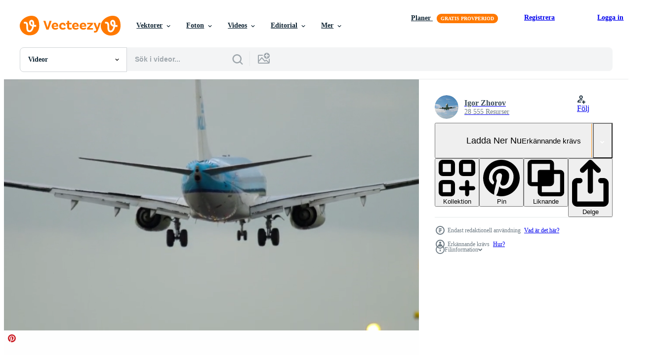

--- FILE ---
content_type: text/html; charset=utf-8
request_url: https://sv.vecteezy.com/resources/9005309/show_related_grids_async_content
body_size: 11899
content:
<turbo-frame id="show-related-resources">

  <div data-conversions-category="Relaterade Videos" class="">
    <h2 class="ez-resource-related__header">
      Relaterade Videos
    </h2>

    <ul class="ez-resource-grid ez-resource-grid--main-grid  is-hidden" id="false" data-controller="grid contributor-info video-preview" data-grid-track-truncation-value="false" data-max-rows="50" data-row-height="240" data-instant-grid="false" data-truncate-results="false" data-testid="related-resources" data-labels="free" style="--free: &#39;Fri&#39;;">

  <li class="ez-resource-grid__item ez-resource-thumb ez-resource-thumb--video ez-resource-thumb--pro" data-controller="grid-item-decorator" data-position="{{position}}" data-item-id="23106395" data-pro="true" data-grid-target="gridItem" data-video-preview-target="preview" data-video-url="https://static.vecteezy.com/system/resources/previews/023/106/395/mp4/amsterdam-the-netherlands-july-27-2017-transavia-boeing-737-ph-hxk-flight-tra5044-from-kos-airport-hippocrates-kgs-approaching-before-landing-on-runway-18r-polderbaan-video.mp4" data-w="356" data-h="200" data-grid-item-decorator-free-label-value="Fri" data-action="mouseenter-&gt;grid-item-decorator#hoverThumb:once" data-grid-item-decorator-item-pro-param="Pro" data-grid-item-decorator-resource-id-param="23106395" data-grid-item-decorator-content-type-param="Content-video" data-grid-item-decorator-pinterest-url-param="https://sv.vecteezy.com/video/23106395-amsterdam-de-nederlanderna-juli-27-2017-transavia-boeing-737-ph-hxk-flyg-tra5044-fran-kos-flygplats-hippokrates-kg-narmar-sig-innan-landning-pa-bana-18r-polderbaan" data-grid-item-decorator-seo-page-description-param="amsterdam, de nederländerna juli 27, 2017 - transavia boeing 737 ph hxk flyg tra5044 från kos flygplats hippokrates kg närmar sig innan landning på bana 18r polderbaan." data-grid-item-decorator-user-id-param="6821970" data-grid-item-decorator-user-display-name-param="Igor Zhorov" data-grid-item-decorator-avatar-src-param="https://static.vecteezy.com/system/user/avatar/6821970/medium_ava_dzen.jpg" data-grid-item-decorator-uploads-path-param="/medlemmar/igor229346/uploads">

  <script type="application/ld+json" id="media_schema">
  {"@context":"https://schema.org","@type":"VideoObject","name":"amsterdam, de nederländerna juli 27, 2017 - transavia boeing 737 ph hxk flyg tra5044 från kos flygplats hippokrates kg närmar sig innan landning på bana 18r polderbaan.","uploadDate":"2023-04-23T04:37:30-05:00","thumbnailUrl":"https://static.vecteezy.com/system/resources/thumbnails/023/106/395/small_2x/amsterdam-the-netherlands-july-27-2017-transavia-boeing-737-ph-hxk-flight-tra5044-from-kos-airport-hippocrates-kgs-approaching-before-landing-on-runway-18r-polderbaan-video.jpg","contentUrl":"https://static.vecteezy.com/system/resources/previews/023/106/395/mp4/amsterdam-the-netherlands-july-27-2017-transavia-boeing-737-ph-hxk-flight-tra5044-from-kos-airport-hippocrates-kgs-approaching-before-landing-on-runway-18r-polderbaan-video.mp4","sourceOrganization":"Vecteezy","license":"https://support.vecteezy.com/sv/nya-vecteezy-licensiering-ByHivesvt","acquireLicensePage":"https://sv.vecteezy.com/video/23106395-amsterdam-de-nederlanderna-juli-27-2017-transavia-boeing-737-ph-hxk-flyg-tra5044-fran-kos-flygplats-hippokrates-kg-narmar-sig-innan-landning-pa-bana-18r-polderbaan","creator":{"@type":"Person","name":"Igor Zhorov"},"copyrightNotice":"Igor Zhorov","creditText":"Vecteezy"}
</script>


<a href="/video/23106395-amsterdam-de-nederlanderna-juli-27-2017-transavia-boeing-737-ph-hxk-flyg-tra5044-fran-kos-flygplats-hippokrates-kg-narmar-sig-innan-landning-pa-bana-18r-polderbaan" class="ez-resource-thumb__link" title="amsterdam, de nederländerna juli 27, 2017 - transavia boeing 737 ph hxk flyg tra5044 från kos flygplats hippokrates kg närmar sig innan landning på bana 18r polderbaan." style="--height: 200; --width: 356; " data-action="click-&gt;grid#trackResourceClick mouseenter-&gt;grid#trackResourceHover" data-content-type="video" data-controller="ez-hover-intent" data-previews-srcs="[&quot;https://static.vecteezy.com/system/resources/previews/023/106/395/mp4/amsterdam-the-netherlands-july-27-2017-transavia-boeing-737-ph-hxk-flight-tra5044-from-kos-airport-hippocrates-kgs-approaching-before-landing-on-runway-18r-polderbaan-video.mp4&quot;]" data-pro="true" data-resource-id="23106395" data-video-preview-target="videoWrap" data-grid-item-decorator-target="link">
    <img src="https://static.vecteezy.com/system/resources/thumbnails/023/106/395/small/amsterdam-the-netherlands-july-27-2017-transavia-boeing-737-ph-hxk-flight-tra5044-from-kos-airport-hippocrates-kgs-approaching-before-landing-on-runway-18r-polderbaan-video.jpg" srcset="https://static.vecteezy.com/system/resources/thumbnails/023/106/395/small_2x/amsterdam-the-netherlands-july-27-2017-transavia-boeing-737-ph-hxk-flight-tra5044-from-kos-airport-hippocrates-kgs-approaching-before-landing-on-runway-18r-polderbaan-video.jpg 2x, https://static.vecteezy.com/system/resources/thumbnails/023/106/395/small/amsterdam-the-netherlands-july-27-2017-transavia-boeing-737-ph-hxk-flight-tra5044-from-kos-airport-hippocrates-kgs-approaching-before-landing-on-runway-18r-polderbaan-video.jpg 1x" class="ez-resource-thumb__img" loading="lazy" decoding="async" width="356" height="200" alt="amsterdam, de nederländerna juli 27, 2017 - transavia boeing 737 ph hxk flyg tra5044 från kos flygplats hippokrates kg närmar sig innan landning på bana 18r polderbaan. video">

</a>

  <div class="ez-resource-thumb__label-wrap"></div>
  

  <div class="ez-resource-thumb__hover-state"></div>
</li><li class="ez-resource-grid__item ez-resource-thumb ez-resource-thumb--video ez-resource-thumb--pro" data-controller="grid-item-decorator" data-position="{{position}}" data-item-id="11218941" data-pro="true" data-grid-target="gridItem" data-video-preview-target="preview" data-video-url="https://static.vecteezy.com/system/resources/previews/011/218/941/mp4/airplane-approaching-before-landing-on-runway-18r-airport-of-amsterdam-netherlands-video.mp4" data-w="356" data-h="200" data-grid-item-decorator-free-label-value="Fri" data-action="mouseenter-&gt;grid-item-decorator#hoverThumb:once" data-grid-item-decorator-item-pro-param="Pro" data-grid-item-decorator-resource-id-param="11218941" data-grid-item-decorator-content-type-param="Content-video" data-grid-item-decorator-pinterest-url-param="https://sv.vecteezy.com/video/11218941-flygplan-som-narmar-sig-innan-landning-pa-bana-18r-flygplatsen-i-amsterdam-nederlanderna" data-grid-item-decorator-seo-page-description-param="flygplan som närmar sig innan landning på bana 18r. flygplatsen i Amsterdam, Nederländerna" data-grid-item-decorator-user-id-param="6821970" data-grid-item-decorator-user-display-name-param="Igor Zhorov" data-grid-item-decorator-avatar-src-param="https://static.vecteezy.com/system/user/avatar/6821970/medium_ava_dzen.jpg" data-grid-item-decorator-uploads-path-param="/medlemmar/igor229346/uploads">

  <script type="application/ld+json" id="media_schema">
  {"@context":"https://schema.org","@type":"VideoObject","name":"flygplan som närmar sig innan landning på bana 18r. flygplatsen i Amsterdam, Nederländerna","uploadDate":"2022-09-02T14:32:35-05:00","thumbnailUrl":"https://static.vecteezy.com/system/resources/thumbnails/011/218/941/small_2x/airplane-approaching-before-landing-on-runway-18r-airport-of-amsterdam-netherlands-video.jpg","contentUrl":"https://static.vecteezy.com/system/resources/previews/011/218/941/mp4/airplane-approaching-before-landing-on-runway-18r-airport-of-amsterdam-netherlands-video.mp4","sourceOrganization":"Vecteezy","license":"https://support.vecteezy.com/sv/nya-vecteezy-licensiering-ByHivesvt","acquireLicensePage":"https://sv.vecteezy.com/video/11218941-flygplan-som-narmar-sig-innan-landning-pa-bana-18r-flygplatsen-i-amsterdam-nederlanderna","creator":{"@type":"Person","name":"Igor Zhorov"},"copyrightNotice":"Igor Zhorov","creditText":"Vecteezy"}
</script>


<a href="/video/11218941-flygplan-som-narmar-sig-innan-landning-pa-bana-18r-flygplatsen-i-amsterdam-nederlanderna" class="ez-resource-thumb__link" title="flygplan som närmar sig innan landning på bana 18r. flygplatsen i Amsterdam, Nederländerna" style="--height: 200; --width: 356; " data-action="click-&gt;grid#trackResourceClick mouseenter-&gt;grid#trackResourceHover" data-content-type="video" data-controller="ez-hover-intent" data-previews-srcs="[&quot;https://static.vecteezy.com/system/resources/previews/011/218/941/mp4/airplane-approaching-before-landing-on-runway-18r-airport-of-amsterdam-netherlands-video.mp4&quot;]" data-pro="true" data-resource-id="11218941" data-video-preview-target="videoWrap" data-grid-item-decorator-target="link">
    <img src="https://static.vecteezy.com/system/resources/thumbnails/011/218/941/small/airplane-approaching-before-landing-on-runway-18r-airport-of-amsterdam-netherlands-video.jpg" srcset="https://static.vecteezy.com/system/resources/thumbnails/011/218/941/small_2x/airplane-approaching-before-landing-on-runway-18r-airport-of-amsterdam-netherlands-video.jpg 2x, https://static.vecteezy.com/system/resources/thumbnails/011/218/941/small/airplane-approaching-before-landing-on-runway-18r-airport-of-amsterdam-netherlands-video.jpg 1x" class="ez-resource-thumb__img" loading="lazy" decoding="async" width="356" height="200" alt="flygplan som närmar sig innan landning på bana 18r. flygplatsen i Amsterdam, Nederländerna video">

</a>

  <div class="ez-resource-thumb__label-wrap"></div>
  

  <div class="ez-resource-thumb__hover-state"></div>
</li><li class="ez-resource-grid__item ez-resource-thumb ez-resource-thumb--video ez-resource-thumb--pro" data-controller="grid-item-decorator" data-position="{{position}}" data-item-id="24483499" data-pro="true" data-grid-target="gridItem" data-video-preview-target="preview" data-video-url="https://static.vecteezy.com/system/resources/previews/024/483/499/mp4/icelandair-boeing-757-tf-fii-landing-on-runway-18r-polderbaan-shiphol-airport-amsterdam-holland-video.mp4" data-w="356" data-h="200" data-grid-item-decorator-free-label-value="Fri" data-action="mouseenter-&gt;grid-item-decorator#hoverThumb:once" data-grid-item-decorator-item-pro-param="Pro" data-grid-item-decorator-resource-id-param="24483499" data-grid-item-decorator-content-type-param="Content-video" data-grid-item-decorator-pinterest-url-param="https://sv.vecteezy.com/video/24483499-icelandair-boeing-757-tf-fii-landning-pa-bana-18r-polderbaan-shiphol-flygplats-amsterdam-holland" data-grid-item-decorator-seo-page-description-param="icelandair boeing 757 tf fii, landning på bana 18r polderbaan. shiphol flygplats, amsterdam, holland" data-grid-item-decorator-user-id-param="6821970" data-grid-item-decorator-user-display-name-param="Igor Zhorov" data-grid-item-decorator-avatar-src-param="https://static.vecteezy.com/system/user/avatar/6821970/medium_ava_dzen.jpg" data-grid-item-decorator-uploads-path-param="/medlemmar/igor229346/uploads">

  <script type="application/ld+json" id="media_schema">
  {"@context":"https://schema.org","@type":"VideoObject","name":"icelandair boeing 757 tf fii, landning på bana 18r polderbaan. shiphol flygplats, amsterdam, holland","uploadDate":"2023-06-05T13:09:47-05:00","thumbnailUrl":"https://static.vecteezy.com/system/resources/thumbnails/024/483/499/small_2x/icelandair-boeing-757-tf-fii-landing-on-runway-18r-polderbaan-shiphol-airport-amsterdam-holland-video.jpg","contentUrl":"https://static.vecteezy.com/system/resources/previews/024/483/499/mp4/icelandair-boeing-757-tf-fii-landing-on-runway-18r-polderbaan-shiphol-airport-amsterdam-holland-video.mp4","sourceOrganization":"Vecteezy","license":"https://support.vecteezy.com/sv/nya-vecteezy-licensiering-ByHivesvt","acquireLicensePage":"https://sv.vecteezy.com/video/24483499-icelandair-boeing-757-tf-fii-landning-pa-bana-18r-polderbaan-shiphol-flygplats-amsterdam-holland","creator":{"@type":"Person","name":"Igor Zhorov"},"copyrightNotice":"Igor Zhorov","creditText":"Vecteezy"}
</script>


<a href="/video/24483499-icelandair-boeing-757-tf-fii-landning-pa-bana-18r-polderbaan-shiphol-flygplats-amsterdam-holland" class="ez-resource-thumb__link" title="icelandair boeing 757 tf fii, landning på bana 18r polderbaan. shiphol flygplats, amsterdam, holland" style="--height: 200; --width: 356; " data-action="click-&gt;grid#trackResourceClick mouseenter-&gt;grid#trackResourceHover" data-content-type="video" data-controller="ez-hover-intent" data-previews-srcs="[&quot;https://static.vecteezy.com/system/resources/previews/024/483/499/mp4/icelandair-boeing-757-tf-fii-landing-on-runway-18r-polderbaan-shiphol-airport-amsterdam-holland-video.mp4&quot;]" data-pro="true" data-resource-id="24483499" data-video-preview-target="videoWrap" data-grid-item-decorator-target="link">
    <img src="https://static.vecteezy.com/system/resources/thumbnails/024/483/499/small/icelandair-boeing-757-tf-fii-landing-on-runway-18r-polderbaan-shiphol-airport-amsterdam-holland-video.jpg" srcset="https://static.vecteezy.com/system/resources/thumbnails/024/483/499/small_2x/icelandair-boeing-757-tf-fii-landing-on-runway-18r-polderbaan-shiphol-airport-amsterdam-holland-video.jpg 2x, https://static.vecteezy.com/system/resources/thumbnails/024/483/499/small/icelandair-boeing-757-tf-fii-landing-on-runway-18r-polderbaan-shiphol-airport-amsterdam-holland-video.jpg 1x" class="ez-resource-thumb__img" loading="lazy" decoding="async" width="356" height="200" alt="icelandair boeing 757 tf fii, landning på bana 18r polderbaan. shiphol flygplats, amsterdam, holland video">

</a>

  <div class="ez-resource-thumb__label-wrap"></div>
  

  <div class="ez-resource-thumb__hover-state"></div>
</li><li class="ez-resource-grid__item ez-resource-thumb ez-resource-thumb--video ez-resource-thumb--pro" data-controller="grid-item-decorator" data-position="{{position}}" data-item-id="14244126" data-pro="true" data-grid-target="gridItem" data-video-preview-target="preview" data-video-url="https://static.vecteezy.com/system/resources/previews/014/244/126/mp4/airplane-approaching-before-landing-on-runway-18r-airport-of-amsterdam-netherlands-video.mp4" data-w="356" data-h="200" data-grid-item-decorator-free-label-value="Fri" data-action="mouseenter-&gt;grid-item-decorator#hoverThumb:once" data-grid-item-decorator-item-pro-param="Pro" data-grid-item-decorator-resource-id-param="14244126" data-grid-item-decorator-content-type-param="Content-video" data-grid-item-decorator-pinterest-url-param="https://sv.vecteezy.com/video/14244126-flygplan-som-narmar-sig-innan-landning-pa-bana-18r-flygplatsen-i-amsterdam-nederlanderna" data-grid-item-decorator-seo-page-description-param="flygplan som närmar sig innan landning på bana 18r. flygplatsen i Amsterdam, Nederländerna" data-grid-item-decorator-user-id-param="6821970" data-grid-item-decorator-user-display-name-param="Igor Zhorov" data-grid-item-decorator-avatar-src-param="https://static.vecteezy.com/system/user/avatar/6821970/medium_ava_dzen.jpg" data-grid-item-decorator-uploads-path-param="/medlemmar/igor229346/uploads">

  <script type="application/ld+json" id="media_schema">
  {"@context":"https://schema.org","@type":"VideoObject","name":"flygplan som närmar sig innan landning på bana 18r. flygplatsen i Amsterdam, Nederländerna","uploadDate":"2022-11-13T07:54:35-06:00","thumbnailUrl":"https://static.vecteezy.com/system/resources/thumbnails/014/244/126/small_2x/airplane-approaching-before-landing-on-runway-18r-airport-of-amsterdam-netherlands-video.jpg","contentUrl":"https://static.vecteezy.com/system/resources/previews/014/244/126/mp4/airplane-approaching-before-landing-on-runway-18r-airport-of-amsterdam-netherlands-video.mp4","sourceOrganization":"Vecteezy","license":"https://support.vecteezy.com/sv/nya-vecteezy-licensiering-ByHivesvt","acquireLicensePage":"https://sv.vecteezy.com/video/14244126-flygplan-som-narmar-sig-innan-landning-pa-bana-18r-flygplatsen-i-amsterdam-nederlanderna","creator":{"@type":"Person","name":"Igor Zhorov"},"copyrightNotice":"Igor Zhorov","creditText":"Vecteezy"}
</script>


<a href="/video/14244126-flygplan-som-narmar-sig-innan-landning-pa-bana-18r-flygplatsen-i-amsterdam-nederlanderna" class="ez-resource-thumb__link" title="flygplan som närmar sig innan landning på bana 18r. flygplatsen i Amsterdam, Nederländerna" style="--height: 200; --width: 356; " data-action="click-&gt;grid#trackResourceClick mouseenter-&gt;grid#trackResourceHover" data-content-type="video" data-controller="ez-hover-intent" data-previews-srcs="[&quot;https://static.vecteezy.com/system/resources/previews/014/244/126/mp4/airplane-approaching-before-landing-on-runway-18r-airport-of-amsterdam-netherlands-video.mp4&quot;]" data-pro="true" data-resource-id="14244126" data-video-preview-target="videoWrap" data-grid-item-decorator-target="link">
    <img src="https://static.vecteezy.com/system/resources/thumbnails/014/244/126/small/airplane-approaching-before-landing-on-runway-18r-airport-of-amsterdam-netherlands-video.jpg" srcset="https://static.vecteezy.com/system/resources/thumbnails/014/244/126/small_2x/airplane-approaching-before-landing-on-runway-18r-airport-of-amsterdam-netherlands-video.jpg 2x, https://static.vecteezy.com/system/resources/thumbnails/014/244/126/small/airplane-approaching-before-landing-on-runway-18r-airport-of-amsterdam-netherlands-video.jpg 1x" class="ez-resource-thumb__img" loading="lazy" decoding="async" width="356" height="200" alt="flygplan som närmar sig innan landning på bana 18r. flygplatsen i Amsterdam, Nederländerna video">

</a>

  <div class="ez-resource-thumb__label-wrap"></div>
  

  <div class="ez-resource-thumb__hover-state"></div>
</li><li class="ez-resource-grid__item ez-resource-thumb ez-resource-thumb--video ez-resource-thumb--pro" data-controller="grid-item-decorator" data-position="{{position}}" data-item-id="11558431" data-pro="true" data-grid-target="gridItem" data-video-preview-target="preview" data-video-url="https://static.vecteezy.com/system/resources/previews/011/558/431/mp4/amsterdam-the-netherlands-july-26-2017-klm-cityhopper-fokker-70-ph-kzb-brajing-after-landing-at-runway-36l-polderbaan-schiphol-airport-amsterdam-holland-video.mp4" data-w="356" data-h="200" data-grid-item-decorator-free-label-value="Fri" data-action="mouseenter-&gt;grid-item-decorator#hoverThumb:once" data-grid-item-decorator-item-pro-param="Pro" data-grid-item-decorator-resource-id-param="11558431" data-grid-item-decorator-content-type-param="Content-video" data-grid-item-decorator-pinterest-url-param="https://sv.vecteezy.com/video/11558431-amsterdam-de-nederlanderna-juli-26-2017-klm-cityhoppare-fokker-70-ph-kzb-brajing-efter-landning-pa-bana-36l-polderbaan-schiphol-flygplats-amsterdam-holland" data-grid-item-decorator-seo-page-description-param="amsterdam, de nederländerna juli 26, 2017 - klm cityhoppare fokker 70 ph kzb brajing efter landning på bana 36l polderbaan. schiphol flygplats, amsterdam, holland" data-grid-item-decorator-user-id-param="6821970" data-grid-item-decorator-user-display-name-param="Igor Zhorov" data-grid-item-decorator-avatar-src-param="https://static.vecteezy.com/system/user/avatar/6821970/medium_ava_dzen.jpg" data-grid-item-decorator-uploads-path-param="/medlemmar/igor229346/uploads">

  <script type="application/ld+json" id="media_schema">
  {"@context":"https://schema.org","@type":"VideoObject","name":"amsterdam, de nederländerna juli 26, 2017 - klm cityhoppare fokker 70 ph kzb brajing efter landning på bana 36l polderbaan. schiphol flygplats, amsterdam, holland","uploadDate":"2022-09-11T17:31:07-05:00","thumbnailUrl":"https://static.vecteezy.com/system/resources/thumbnails/011/558/431/small_2x/amsterdam-the-netherlands-july-26-2017-klm-cityhopper-fokker-70-ph-kzb-brajing-after-landing-at-runway-36l-polderbaan-schiphol-airport-amsterdam-holland-video.jpg","contentUrl":"https://static.vecteezy.com/system/resources/previews/011/558/431/mp4/amsterdam-the-netherlands-july-26-2017-klm-cityhopper-fokker-70-ph-kzb-brajing-after-landing-at-runway-36l-polderbaan-schiphol-airport-amsterdam-holland-video.mp4","sourceOrganization":"Vecteezy","license":"https://support.vecteezy.com/sv/nya-vecteezy-licensiering-ByHivesvt","acquireLicensePage":"https://sv.vecteezy.com/video/11558431-amsterdam-de-nederlanderna-juli-26-2017-klm-cityhoppare-fokker-70-ph-kzb-brajing-efter-landning-pa-bana-36l-polderbaan-schiphol-flygplats-amsterdam-holland","creator":{"@type":"Person","name":"Igor Zhorov"},"copyrightNotice":"Igor Zhorov","creditText":"Vecteezy"}
</script>


<a href="/video/11558431-amsterdam-de-nederlanderna-juli-26-2017-klm-cityhoppare-fokker-70-ph-kzb-brajing-efter-landning-pa-bana-36l-polderbaan-schiphol-flygplats-amsterdam-holland" class="ez-resource-thumb__link" title="amsterdam, de nederländerna juli 26, 2017 - klm cityhoppare fokker 70 ph kzb brajing efter landning på bana 36l polderbaan. schiphol flygplats, amsterdam, holland" style="--height: 200; --width: 356; " data-action="click-&gt;grid#trackResourceClick mouseenter-&gt;grid#trackResourceHover" data-content-type="video" data-controller="ez-hover-intent" data-previews-srcs="[&quot;https://static.vecteezy.com/system/resources/previews/011/558/431/mp4/amsterdam-the-netherlands-july-26-2017-klm-cityhopper-fokker-70-ph-kzb-brajing-after-landing-at-runway-36l-polderbaan-schiphol-airport-amsterdam-holland-video.mp4&quot;]" data-pro="true" data-resource-id="11558431" data-video-preview-target="videoWrap" data-grid-item-decorator-target="link">
    <img src="https://static.vecteezy.com/system/resources/thumbnails/011/558/431/small/amsterdam-the-netherlands-july-26-2017-klm-cityhopper-fokker-70-ph-kzb-brajing-after-landing-at-runway-36l-polderbaan-schiphol-airport-amsterdam-holland-video.jpg" srcset="https://static.vecteezy.com/system/resources/thumbnails/011/558/431/small_2x/amsterdam-the-netherlands-july-26-2017-klm-cityhopper-fokker-70-ph-kzb-brajing-after-landing-at-runway-36l-polderbaan-schiphol-airport-amsterdam-holland-video.jpg 2x, https://static.vecteezy.com/system/resources/thumbnails/011/558/431/small/amsterdam-the-netherlands-july-26-2017-klm-cityhopper-fokker-70-ph-kzb-brajing-after-landing-at-runway-36l-polderbaan-schiphol-airport-amsterdam-holland-video.jpg 1x" class="ez-resource-thumb__img" loading="lazy" decoding="async" width="356" height="200" alt="amsterdam, de nederländerna juli 26, 2017 - klm cityhoppare fokker 70 ph kzb brajing efter landning på bana 36l polderbaan. schiphol flygplats, amsterdam, holland video">

</a>

  <div class="ez-resource-thumb__label-wrap"></div>
  

  <div class="ez-resource-thumb__hover-state"></div>
</li><li class="ez-resource-grid__item ez-resource-thumb ez-resource-thumb--video ez-resource-thumb--pro" data-controller="grid-item-decorator" data-position="{{position}}" data-item-id="12493407" data-pro="true" data-grid-target="gridItem" data-video-preview-target="preview" data-video-url="https://static.vecteezy.com/system/resources/previews/012/493/407/mp4/airplane-approaching-before-landing-on-runway-18r-airport-of-amsterdam-netherlands-video.mp4" data-w="356" data-h="200" data-grid-item-decorator-free-label-value="Fri" data-action="mouseenter-&gt;grid-item-decorator#hoverThumb:once" data-grid-item-decorator-item-pro-param="Pro" data-grid-item-decorator-resource-id-param="12493407" data-grid-item-decorator-content-type-param="Content-video" data-grid-item-decorator-pinterest-url-param="https://sv.vecteezy.com/video/12493407-flygplan-som-narmar-sig-innan-landning-pa-bana-18r-flygplatsen-i-amsterdam-nederlanderna" data-grid-item-decorator-seo-page-description-param="flygplan som närmar sig innan landning på bana 18r. flygplatsen i Amsterdam, Nederländerna" data-grid-item-decorator-user-id-param="6821970" data-grid-item-decorator-user-display-name-param="Igor Zhorov" data-grid-item-decorator-avatar-src-param="https://static.vecteezy.com/system/user/avatar/6821970/medium_ava_dzen.jpg" data-grid-item-decorator-uploads-path-param="/medlemmar/igor229346/uploads">

  <script type="application/ld+json" id="media_schema">
  {"@context":"https://schema.org","@type":"VideoObject","name":"flygplan som närmar sig innan landning på bana 18r. flygplatsen i Amsterdam, Nederländerna","uploadDate":"2022-10-03T01:43:48-05:00","thumbnailUrl":"https://static.vecteezy.com/system/resources/thumbnails/012/493/407/small_2x/airplane-approaching-before-landing-on-runway-18r-airport-of-amsterdam-netherlands-video.jpg","contentUrl":"https://static.vecteezy.com/system/resources/previews/012/493/407/mp4/airplane-approaching-before-landing-on-runway-18r-airport-of-amsterdam-netherlands-video.mp4","sourceOrganization":"Vecteezy","license":"https://support.vecteezy.com/sv/nya-vecteezy-licensiering-ByHivesvt","acquireLicensePage":"https://sv.vecteezy.com/video/12493407-flygplan-som-narmar-sig-innan-landning-pa-bana-18r-flygplatsen-i-amsterdam-nederlanderna","creator":{"@type":"Person","name":"Igor Zhorov"},"copyrightNotice":"Igor Zhorov","creditText":"Vecteezy"}
</script>


<a href="/video/12493407-flygplan-som-narmar-sig-innan-landning-pa-bana-18r-flygplatsen-i-amsterdam-nederlanderna" class="ez-resource-thumb__link" title="flygplan som närmar sig innan landning på bana 18r. flygplatsen i Amsterdam, Nederländerna" style="--height: 200; --width: 356; " data-action="click-&gt;grid#trackResourceClick mouseenter-&gt;grid#trackResourceHover" data-content-type="video" data-controller="ez-hover-intent" data-previews-srcs="[&quot;https://static.vecteezy.com/system/resources/previews/012/493/407/mp4/airplane-approaching-before-landing-on-runway-18r-airport-of-amsterdam-netherlands-video.mp4&quot;]" data-pro="true" data-resource-id="12493407" data-video-preview-target="videoWrap" data-grid-item-decorator-target="link">
    <img src="https://static.vecteezy.com/system/resources/thumbnails/012/493/407/small/airplane-approaching-before-landing-on-runway-18r-airport-of-amsterdam-netherlands-video.jpg" srcset="https://static.vecteezy.com/system/resources/thumbnails/012/493/407/small_2x/airplane-approaching-before-landing-on-runway-18r-airport-of-amsterdam-netherlands-video.jpg 2x, https://static.vecteezy.com/system/resources/thumbnails/012/493/407/small/airplane-approaching-before-landing-on-runway-18r-airport-of-amsterdam-netherlands-video.jpg 1x" class="ez-resource-thumb__img" loading="lazy" decoding="async" width="356" height="200" alt="flygplan som närmar sig innan landning på bana 18r. flygplatsen i Amsterdam, Nederländerna video">

</a>

  <div class="ez-resource-thumb__label-wrap"></div>
  

  <div class="ez-resource-thumb__hover-state"></div>
</li><li class="ez-resource-grid__item ez-resource-thumb ez-resource-thumb--video ez-resource-thumb--pro" data-controller="grid-item-decorator" data-position="{{position}}" data-item-id="12337832" data-pro="true" data-grid-target="gridItem" data-video-preview-target="preview" data-video-url="https://static.vecteezy.com/system/resources/previews/012/337/832/mp4/airplane-on-final-approach-for-landing-on-runway-18r-airport-of-amsterdam-holland-video.mp4" data-w="356" data-h="200" data-grid-item-decorator-free-label-value="Fri" data-action="mouseenter-&gt;grid-item-decorator#hoverThumb:once" data-grid-item-decorator-item-pro-param="Pro" data-grid-item-decorator-resource-id-param="12337832" data-grid-item-decorator-content-type-param="Content-video" data-grid-item-decorator-pinterest-url-param="https://sv.vecteezy.com/video/12337832-flygplan-pa-slutlig-narma-sig-for-landning-pa-bana-18r-flygplats-av-amsterdam-holland" data-grid-item-decorator-seo-page-description-param="flygplan på slutlig närma sig för landning på bana 18r. flygplats av amsterdam, holland" data-grid-item-decorator-user-id-param="6821970" data-grid-item-decorator-user-display-name-param="Igor Zhorov" data-grid-item-decorator-avatar-src-param="https://static.vecteezy.com/system/user/avatar/6821970/medium_ava_dzen.jpg" data-grid-item-decorator-uploads-path-param="/medlemmar/igor229346/uploads">

  <script type="application/ld+json" id="media_schema">
  {"@context":"https://schema.org","@type":"VideoObject","name":"flygplan på slutlig närma sig för landning på bana 18r. flygplats av amsterdam, holland","uploadDate":"2022-09-29T11:48:49-05:00","thumbnailUrl":"https://static.vecteezy.com/system/resources/thumbnails/012/337/832/small_2x/airplane-on-final-approach-for-landing-on-runway-18r-airport-of-amsterdam-holland-video.jpg","contentUrl":"https://static.vecteezy.com/system/resources/previews/012/337/832/mp4/airplane-on-final-approach-for-landing-on-runway-18r-airport-of-amsterdam-holland-video.mp4","sourceOrganization":"Vecteezy","license":"https://support.vecteezy.com/sv/nya-vecteezy-licensiering-ByHivesvt","acquireLicensePage":"https://sv.vecteezy.com/video/12337832-flygplan-pa-slutlig-narma-sig-for-landning-pa-bana-18r-flygplats-av-amsterdam-holland","creator":{"@type":"Person","name":"Igor Zhorov"},"copyrightNotice":"Igor Zhorov","creditText":"Vecteezy"}
</script>


<a href="/video/12337832-flygplan-pa-slutlig-narma-sig-for-landning-pa-bana-18r-flygplats-av-amsterdam-holland" class="ez-resource-thumb__link" title="flygplan på slutlig närma sig för landning på bana 18r. flygplats av amsterdam, holland" style="--height: 200; --width: 356; " data-action="click-&gt;grid#trackResourceClick mouseenter-&gt;grid#trackResourceHover" data-content-type="video" data-controller="ez-hover-intent" data-previews-srcs="[&quot;https://static.vecteezy.com/system/resources/previews/012/337/832/mp4/airplane-on-final-approach-for-landing-on-runway-18r-airport-of-amsterdam-holland-video.mp4&quot;]" data-pro="true" data-resource-id="12337832" data-video-preview-target="videoWrap" data-grid-item-decorator-target="link">
    <img src="https://static.vecteezy.com/system/resources/thumbnails/012/337/832/small/airplane-on-final-approach-for-landing-on-runway-18r-airport-of-amsterdam-holland-video.jpg" srcset="https://static.vecteezy.com/system/resources/thumbnails/012/337/832/small_2x/airplane-on-final-approach-for-landing-on-runway-18r-airport-of-amsterdam-holland-video.jpg 2x, https://static.vecteezy.com/system/resources/thumbnails/012/337/832/small/airplane-on-final-approach-for-landing-on-runway-18r-airport-of-amsterdam-holland-video.jpg 1x" class="ez-resource-thumb__img" loading="lazy" decoding="async" width="356" height="200" alt="flygplan på slutlig närma sig för landning på bana 18r. flygplats av amsterdam, holland video">

</a>

  <div class="ez-resource-thumb__label-wrap"></div>
  

  <div class="ez-resource-thumb__hover-state"></div>
</li><li class="ez-resource-grid__item ez-resource-thumb ez-resource-thumb--video ez-resource-thumb--pro" data-controller="grid-item-decorator" data-position="{{position}}" data-item-id="13374829" data-pro="true" data-grid-target="gridItem" data-video-preview-target="preview" data-video-url="https://static.vecteezy.com/system/resources/previews/013/374/829/mp4/jet-airliner-speeding-up-on-the-runway-to-take-off-from-schiphol-airport-amsterdam-holland-video.mp4" data-w="356" data-h="200" data-grid-item-decorator-free-label-value="Fri" data-action="mouseenter-&gt;grid-item-decorator#hoverThumb:once" data-grid-item-decorator-item-pro-param="Pro" data-grid-item-decorator-resource-id-param="13374829" data-grid-item-decorator-content-type-param="Content-video" data-grid-item-decorator-pinterest-url-param="https://sv.vecteezy.com/video/13374829-jet-trafikflygplan-fortkorning-upp-pa-de-bana-till-ta-av-fran-schiphol-flygplats-amsterdam-holland" data-grid-item-decorator-seo-page-description-param="jet trafikflygplan fortkörning upp på de bana till ta av från schiphol flygplats, amsterdam, holland" data-grid-item-decorator-user-id-param="6821970" data-grid-item-decorator-user-display-name-param="Igor Zhorov" data-grid-item-decorator-avatar-src-param="https://static.vecteezy.com/system/user/avatar/6821970/medium_ava_dzen.jpg" data-grid-item-decorator-uploads-path-param="/medlemmar/igor229346/uploads">

  <script type="application/ld+json" id="media_schema">
  {"@context":"https://schema.org","@type":"VideoObject","name":"jet trafikflygplan fortkörning upp på de bana till ta av från schiphol flygplats, amsterdam, holland","uploadDate":"2022-10-24T09:07:37-05:00","thumbnailUrl":"https://static.vecteezy.com/system/resources/thumbnails/013/374/829/small_2x/jet-airliner-speeding-up-on-the-runway-to-take-off-from-schiphol-airport-amsterdam-holland-video.jpg","contentUrl":"https://static.vecteezy.com/system/resources/previews/013/374/829/mp4/jet-airliner-speeding-up-on-the-runway-to-take-off-from-schiphol-airport-amsterdam-holland-video.mp4","sourceOrganization":"Vecteezy","license":"https://support.vecteezy.com/sv/nya-vecteezy-licensiering-ByHivesvt","acquireLicensePage":"https://sv.vecteezy.com/video/13374829-jet-trafikflygplan-fortkorning-upp-pa-de-bana-till-ta-av-fran-schiphol-flygplats-amsterdam-holland","creator":{"@type":"Person","name":"Igor Zhorov"},"copyrightNotice":"Igor Zhorov","creditText":"Vecteezy"}
</script>


<a href="/video/13374829-jet-trafikflygplan-fortkorning-upp-pa-de-bana-till-ta-av-fran-schiphol-flygplats-amsterdam-holland" class="ez-resource-thumb__link" title="jet trafikflygplan fortkörning upp på de bana till ta av från schiphol flygplats, amsterdam, holland" style="--height: 200; --width: 356; " data-action="click-&gt;grid#trackResourceClick mouseenter-&gt;grid#trackResourceHover" data-content-type="video" data-controller="ez-hover-intent" data-previews-srcs="[&quot;https://static.vecteezy.com/system/resources/previews/013/374/829/mp4/jet-airliner-speeding-up-on-the-runway-to-take-off-from-schiphol-airport-amsterdam-holland-video.mp4&quot;]" data-pro="true" data-resource-id="13374829" data-video-preview-target="videoWrap" data-grid-item-decorator-target="link">
    <img src="https://static.vecteezy.com/system/resources/thumbnails/013/374/829/small/jet-airliner-speeding-up-on-the-runway-to-take-off-from-schiphol-airport-amsterdam-holland-video.jpg" srcset="https://static.vecteezy.com/system/resources/thumbnails/013/374/829/small_2x/jet-airliner-speeding-up-on-the-runway-to-take-off-from-schiphol-airport-amsterdam-holland-video.jpg 2x, https://static.vecteezy.com/system/resources/thumbnails/013/374/829/small/jet-airliner-speeding-up-on-the-runway-to-take-off-from-schiphol-airport-amsterdam-holland-video.jpg 1x" class="ez-resource-thumb__img" loading="lazy" decoding="async" width="356" height="200" alt="jet trafikflygplan fortkörning upp på de bana till ta av från schiphol flygplats, amsterdam, holland video">

</a>

  <div class="ez-resource-thumb__label-wrap"></div>
  

  <div class="ez-resource-thumb__hover-state"></div>
</li><li class="ez-resource-grid__item ez-resource-thumb ez-resource-thumb--video ez-resource-thumb--pro" data-controller="grid-item-decorator" data-position="{{position}}" data-item-id="7940130" data-pro="true" data-grid-target="gridItem" data-video-preview-target="preview" data-video-url="https://static.vecteezy.com/system/resources/previews/007/940/130/mp4/jet-airplane-approaching-video.mp4" data-w="356" data-h="200" data-grid-item-decorator-free-label-value="Fri" data-action="mouseenter-&gt;grid-item-decorator#hoverThumb:once" data-grid-item-decorator-item-pro-param="Pro" data-grid-item-decorator-resource-id-param="7940130" data-grid-item-decorator-content-type-param="Content-video" data-grid-item-decorator-pinterest-url-param="https://sv.vecteezy.com/video/7940130-jet-flygplan-som-narmar-sig" data-grid-item-decorator-seo-page-description-param="jetflygplan närmar sig" data-grid-item-decorator-user-id-param="6821970" data-grid-item-decorator-user-display-name-param="Igor Zhorov" data-grid-item-decorator-avatar-src-param="https://static.vecteezy.com/system/user/avatar/6821970/medium_ava_dzen.jpg" data-grid-item-decorator-uploads-path-param="/medlemmar/igor229346/uploads">

  <script type="application/ld+json" id="media_schema">
  {"@context":"https://schema.org","@type":"VideoObject","name":"jetflygplan närmar sig","uploadDate":"2022-06-01T04:55:48-05:00","thumbnailUrl":"https://static.vecteezy.com/system/resources/thumbnails/007/940/130/small_2x/jet-airplane-approaching-video.jpg","contentUrl":"https://static.vecteezy.com/system/resources/previews/007/940/130/mp4/jet-airplane-approaching-video.mp4","sourceOrganization":"Vecteezy","license":"https://support.vecteezy.com/sv/nya-vecteezy-licensiering-ByHivesvt","acquireLicensePage":"https://sv.vecteezy.com/video/7940130-jet-flygplan-som-narmar-sig","creator":{"@type":"Person","name":"Igor Zhorov"},"copyrightNotice":"Igor Zhorov","creditText":"Vecteezy"}
</script>


<a href="/video/7940130-jet-flygplan-som-narmar-sig" class="ez-resource-thumb__link" title="jetflygplan närmar sig" style="--height: 200; --width: 356; " data-action="click-&gt;grid#trackResourceClick mouseenter-&gt;grid#trackResourceHover" data-content-type="video" data-controller="ez-hover-intent" data-previews-srcs="[&quot;https://static.vecteezy.com/system/resources/previews/007/940/130/mp4/jet-airplane-approaching-video.mp4&quot;]" data-pro="true" data-resource-id="7940130" data-video-preview-target="videoWrap" data-grid-item-decorator-target="link">
    <img src="https://static.vecteezy.com/system/resources/thumbnails/007/940/130/small/jet-airplane-approaching-video.jpg" srcset="https://static.vecteezy.com/system/resources/thumbnails/007/940/130/small_2x/jet-airplane-approaching-video.jpg 2x, https://static.vecteezy.com/system/resources/thumbnails/007/940/130/small/jet-airplane-approaching-video.jpg 1x" class="ez-resource-thumb__img" loading="lazy" decoding="async" width="356" height="200" alt="jetflygplan närmar sig video">

</a>

  <div class="ez-resource-thumb__label-wrap"></div>
  

  <div class="ez-resource-thumb__hover-state"></div>
</li><li class="ez-resource-grid__item ez-resource-thumb ez-resource-thumb--video ez-resource-thumb--pro" data-controller="grid-item-decorator" data-position="{{position}}" data-item-id="7658130" data-pro="true" data-grid-target="gridItem" data-video-preview-target="preview" data-video-url="https://static.vecteezy.com/system/resources/previews/007/658/130/mp4/airplane-approaching-before-landing-video.mp4" data-w="356" data-h="200" data-grid-item-decorator-free-label-value="Fri" data-action="mouseenter-&gt;grid-item-decorator#hoverThumb:once" data-grid-item-decorator-item-pro-param="Pro" data-grid-item-decorator-resource-id-param="7658130" data-grid-item-decorator-content-type-param="Content-video" data-grid-item-decorator-pinterest-url-param="https://sv.vecteezy.com/video/7658130-flygplan-som-narmar-sig-fore-landning" data-grid-item-decorator-seo-page-description-param="flygplan som närmar sig innan landning" data-grid-item-decorator-user-id-param="6821970" data-grid-item-decorator-user-display-name-param="Igor Zhorov" data-grid-item-decorator-avatar-src-param="https://static.vecteezy.com/system/user/avatar/6821970/medium_ava_dzen.jpg" data-grid-item-decorator-uploads-path-param="/medlemmar/igor229346/uploads">

  <script type="application/ld+json" id="media_schema">
  {"@context":"https://schema.org","@type":"VideoObject","name":"flygplan som närmar sig innan landning","uploadDate":"2022-05-15T23:00:58-05:00","thumbnailUrl":"https://static.vecteezy.com/system/resources/thumbnails/007/658/130/small_2x/airplane-approaching-before-landing-video.jpg","contentUrl":"https://static.vecteezy.com/system/resources/previews/007/658/130/mp4/airplane-approaching-before-landing-video.mp4","sourceOrganization":"Vecteezy","license":"https://support.vecteezy.com/sv/nya-vecteezy-licensiering-ByHivesvt","acquireLicensePage":"https://sv.vecteezy.com/video/7658130-flygplan-som-narmar-sig-fore-landning","creator":{"@type":"Person","name":"Igor Zhorov"},"copyrightNotice":"Igor Zhorov","creditText":"Vecteezy"}
</script>


<a href="/video/7658130-flygplan-som-narmar-sig-fore-landning" class="ez-resource-thumb__link" title="flygplan som närmar sig innan landning" style="--height: 200; --width: 356; " data-action="click-&gt;grid#trackResourceClick mouseenter-&gt;grid#trackResourceHover" data-content-type="video" data-controller="ez-hover-intent" data-previews-srcs="[&quot;https://static.vecteezy.com/system/resources/previews/007/658/130/mp4/airplane-approaching-before-landing-video.mp4&quot;]" data-pro="true" data-resource-id="7658130" data-video-preview-target="videoWrap" data-grid-item-decorator-target="link">
    <img src="https://static.vecteezy.com/system/resources/thumbnails/007/658/130/small/airplane-approaching-before-landing-video.jpg" srcset="https://static.vecteezy.com/system/resources/thumbnails/007/658/130/small_2x/airplane-approaching-before-landing-video.jpg 2x, https://static.vecteezy.com/system/resources/thumbnails/007/658/130/small/airplane-approaching-before-landing-video.jpg 1x" class="ez-resource-thumb__img" loading="lazy" decoding="async" width="356" height="200" alt="flygplan som närmar sig innan landning video">

</a>

  <div class="ez-resource-thumb__label-wrap"></div>
  

  <div class="ez-resource-thumb__hover-state"></div>
</li><li class="ez-resource-grid__item ez-resource-thumb ez-resource-thumb--video ez-resource-thumb--pro" data-controller="grid-item-decorator" data-position="{{position}}" data-item-id="7956754" data-pro="true" data-grid-target="gridItem" data-video-preview-target="preview" data-video-url="https://static.vecteezy.com/system/resources/previews/007/956/754/mp4/airplanes-approaching-before-landing-video.mp4" data-w="356" data-h="200" data-grid-item-decorator-free-label-value="Fri" data-action="mouseenter-&gt;grid-item-decorator#hoverThumb:once" data-grid-item-decorator-item-pro-param="Pro" data-grid-item-decorator-resource-id-param="7956754" data-grid-item-decorator-content-type-param="Content-video" data-grid-item-decorator-pinterest-url-param="https://sv.vecteezy.com/video/7956754-flygplan-narmar-sig-fore-landning" data-grid-item-decorator-seo-page-description-param="flygplan som närmar sig före landning" data-grid-item-decorator-user-id-param="6821970" data-grid-item-decorator-user-display-name-param="Igor Zhorov" data-grid-item-decorator-avatar-src-param="https://static.vecteezy.com/system/user/avatar/6821970/medium_ava_dzen.jpg" data-grid-item-decorator-uploads-path-param="/medlemmar/igor229346/uploads">

  <script type="application/ld+json" id="media_schema">
  {"@context":"https://schema.org","@type":"VideoObject","name":"flygplan som närmar sig före landning","uploadDate":"2022-06-02T03:42:24-05:00","thumbnailUrl":"https://static.vecteezy.com/system/resources/thumbnails/007/956/754/small_2x/airplanes-approaching-before-landing-video.jpg","contentUrl":"https://static.vecteezy.com/system/resources/previews/007/956/754/mp4/airplanes-approaching-before-landing-video.mp4","sourceOrganization":"Vecteezy","license":"https://support.vecteezy.com/sv/nya-vecteezy-licensiering-ByHivesvt","acquireLicensePage":"https://sv.vecteezy.com/video/7956754-flygplan-narmar-sig-fore-landning","creator":{"@type":"Person","name":"Igor Zhorov"},"copyrightNotice":"Igor Zhorov","creditText":"Vecteezy"}
</script>


<a href="/video/7956754-flygplan-narmar-sig-fore-landning" class="ez-resource-thumb__link" title="flygplan som närmar sig före landning" style="--height: 200; --width: 356; " data-action="click-&gt;grid#trackResourceClick mouseenter-&gt;grid#trackResourceHover" data-content-type="video" data-controller="ez-hover-intent" data-previews-srcs="[&quot;https://static.vecteezy.com/system/resources/previews/007/956/754/mp4/airplanes-approaching-before-landing-video.mp4&quot;]" data-pro="true" data-resource-id="7956754" data-video-preview-target="videoWrap" data-grid-item-decorator-target="link">
    <img src="https://static.vecteezy.com/system/resources/thumbnails/007/956/754/small/airplanes-approaching-before-landing-video.jpg" srcset="https://static.vecteezy.com/system/resources/thumbnails/007/956/754/small_2x/airplanes-approaching-before-landing-video.jpg 2x, https://static.vecteezy.com/system/resources/thumbnails/007/956/754/small/airplanes-approaching-before-landing-video.jpg 1x" class="ez-resource-thumb__img" loading="lazy" decoding="async" width="356" height="200" alt="flygplan som närmar sig före landning video">

</a>

  <div class="ez-resource-thumb__label-wrap"></div>
  

  <div class="ez-resource-thumb__hover-state"></div>
</li><li class="ez-resource-grid__item ez-resource-thumb ez-resource-thumb--video ez-resource-thumb--pro" data-controller="grid-item-decorator" data-position="{{position}}" data-item-id="7939971" data-pro="true" data-grid-target="gridItem" data-video-preview-target="preview" data-video-url="https://static.vecteezy.com/system/resources/previews/007/939/971/mp4/airplane-approaching-before-landing-video.mp4" data-w="356" data-h="200" data-grid-item-decorator-free-label-value="Fri" data-action="mouseenter-&gt;grid-item-decorator#hoverThumb:once" data-grid-item-decorator-item-pro-param="Pro" data-grid-item-decorator-resource-id-param="7939971" data-grid-item-decorator-content-type-param="Content-video" data-grid-item-decorator-pinterest-url-param="https://sv.vecteezy.com/video/7939971-flygplan-som-narmar-sig-fore-landning" data-grid-item-decorator-seo-page-description-param="flygplan som närmar sig innan landning" data-grid-item-decorator-user-id-param="6821970" data-grid-item-decorator-user-display-name-param="Igor Zhorov" data-grid-item-decorator-avatar-src-param="https://static.vecteezy.com/system/user/avatar/6821970/medium_ava_dzen.jpg" data-grid-item-decorator-uploads-path-param="/medlemmar/igor229346/uploads">

  <script type="application/ld+json" id="media_schema">
  {"@context":"https://schema.org","@type":"VideoObject","name":"flygplan som närmar sig innan landning","uploadDate":"2022-06-01T04:26:54-05:00","thumbnailUrl":"https://static.vecteezy.com/system/resources/thumbnails/007/939/971/small_2x/airplane-approaching-before-landing-video.jpg","contentUrl":"https://static.vecteezy.com/system/resources/previews/007/939/971/mp4/airplane-approaching-before-landing-video.mp4","sourceOrganization":"Vecteezy","license":"https://support.vecteezy.com/sv/nya-vecteezy-licensiering-ByHivesvt","acquireLicensePage":"https://sv.vecteezy.com/video/7939971-flygplan-som-narmar-sig-fore-landning","creator":{"@type":"Person","name":"Igor Zhorov"},"copyrightNotice":"Igor Zhorov","creditText":"Vecteezy"}
</script>


<a href="/video/7939971-flygplan-som-narmar-sig-fore-landning" class="ez-resource-thumb__link" title="flygplan som närmar sig innan landning" style="--height: 200; --width: 356; " data-action="click-&gt;grid#trackResourceClick mouseenter-&gt;grid#trackResourceHover" data-content-type="video" data-controller="ez-hover-intent" data-previews-srcs="[&quot;https://static.vecteezy.com/system/resources/previews/007/939/971/mp4/airplane-approaching-before-landing-video.mp4&quot;]" data-pro="true" data-resource-id="7939971" data-video-preview-target="videoWrap" data-grid-item-decorator-target="link">
    <img src="https://static.vecteezy.com/system/resources/thumbnails/007/939/971/small/airplane-approaching-before-landing-video.jpg" srcset="https://static.vecteezy.com/system/resources/thumbnails/007/939/971/small_2x/airplane-approaching-before-landing-video.jpg 2x, https://static.vecteezy.com/system/resources/thumbnails/007/939/971/small/airplane-approaching-before-landing-video.jpg 1x" class="ez-resource-thumb__img" loading="lazy" decoding="async" width="356" height="200" alt="flygplan som närmar sig innan landning video">

</a>

  <div class="ez-resource-thumb__label-wrap"></div>
  

  <div class="ez-resource-thumb__hover-state"></div>
</li><li class="ez-resource-grid__item ez-resource-thumb ez-resource-thumb--video ez-resource-thumb--pro" data-controller="grid-item-decorator" data-position="{{position}}" data-item-id="7940049" data-pro="true" data-grid-target="gridItem" data-video-preview-target="preview" data-video-url="https://static.vecteezy.com/system/resources/previews/007/940/049/mp4/airplanes-approaching-before-landing-video.mp4" data-w="356" data-h="200" data-grid-item-decorator-free-label-value="Fri" data-action="mouseenter-&gt;grid-item-decorator#hoverThumb:once" data-grid-item-decorator-item-pro-param="Pro" data-grid-item-decorator-resource-id-param="7940049" data-grid-item-decorator-content-type-param="Content-video" data-grid-item-decorator-pinterest-url-param="https://sv.vecteezy.com/video/7940049-flygplan-narmar-sig-fore-landning" data-grid-item-decorator-seo-page-description-param="flygplan som närmar sig före landning" data-grid-item-decorator-user-id-param="6821970" data-grid-item-decorator-user-display-name-param="Igor Zhorov" data-grid-item-decorator-avatar-src-param="https://static.vecteezy.com/system/user/avatar/6821970/medium_ava_dzen.jpg" data-grid-item-decorator-uploads-path-param="/medlemmar/igor229346/uploads">

  <script type="application/ld+json" id="media_schema">
  {"@context":"https://schema.org","@type":"VideoObject","name":"flygplan som närmar sig före landning","uploadDate":"2022-06-01T04:41:15-05:00","thumbnailUrl":"https://static.vecteezy.com/system/resources/thumbnails/007/940/049/small_2x/airplanes-approaching-before-landing-video.jpg","contentUrl":"https://static.vecteezy.com/system/resources/previews/007/940/049/mp4/airplanes-approaching-before-landing-video.mp4","sourceOrganization":"Vecteezy","license":"https://support.vecteezy.com/sv/nya-vecteezy-licensiering-ByHivesvt","acquireLicensePage":"https://sv.vecteezy.com/video/7940049-flygplan-narmar-sig-fore-landning","creator":{"@type":"Person","name":"Igor Zhorov"},"copyrightNotice":"Igor Zhorov","creditText":"Vecteezy"}
</script>


<a href="/video/7940049-flygplan-narmar-sig-fore-landning" class="ez-resource-thumb__link" title="flygplan som närmar sig före landning" style="--height: 200; --width: 356; " data-action="click-&gt;grid#trackResourceClick mouseenter-&gt;grid#trackResourceHover" data-content-type="video" data-controller="ez-hover-intent" data-previews-srcs="[&quot;https://static.vecteezy.com/system/resources/previews/007/940/049/mp4/airplanes-approaching-before-landing-video.mp4&quot;]" data-pro="true" data-resource-id="7940049" data-video-preview-target="videoWrap" data-grid-item-decorator-target="link">
    <img src="https://static.vecteezy.com/system/resources/thumbnails/007/940/049/small/airplanes-approaching-before-landing-video.jpg" srcset="https://static.vecteezy.com/system/resources/thumbnails/007/940/049/small_2x/airplanes-approaching-before-landing-video.jpg 2x, https://static.vecteezy.com/system/resources/thumbnails/007/940/049/small/airplanes-approaching-before-landing-video.jpg 1x" class="ez-resource-thumb__img" loading="lazy" decoding="async" width="356" height="200" alt="flygplan som närmar sig före landning video">

</a>

  <div class="ez-resource-thumb__label-wrap"></div>
  

  <div class="ez-resource-thumb__hover-state"></div>
</li><li class="ez-resource-grid__item ez-resource-thumb ez-resource-thumb--video ez-resource-thumb--pro" data-controller="grid-item-decorator" data-position="{{position}}" data-item-id="7658632" data-pro="true" data-grid-target="gridItem" data-video-preview-target="preview" data-video-url="https://static.vecteezy.com/system/resources/previews/007/658/632/mp4/airplane-approaching-before-landing-video.mp4" data-w="356" data-h="200" data-grid-item-decorator-free-label-value="Fri" data-action="mouseenter-&gt;grid-item-decorator#hoverThumb:once" data-grid-item-decorator-item-pro-param="Pro" data-grid-item-decorator-resource-id-param="7658632" data-grid-item-decorator-content-type-param="Content-video" data-grid-item-decorator-pinterest-url-param="https://sv.vecteezy.com/video/7658632-flygplan-som-narmar-sig-fore-landning" data-grid-item-decorator-seo-page-description-param="flygplan som närmar sig innan landning" data-grid-item-decorator-user-id-param="6821970" data-grid-item-decorator-user-display-name-param="Igor Zhorov" data-grid-item-decorator-avatar-src-param="https://static.vecteezy.com/system/user/avatar/6821970/medium_ava_dzen.jpg" data-grid-item-decorator-uploads-path-param="/medlemmar/igor229346/uploads">

  <script type="application/ld+json" id="media_schema">
  {"@context":"https://schema.org","@type":"VideoObject","name":"flygplan som närmar sig innan landning","uploadDate":"2022-05-16T00:47:07-05:00","thumbnailUrl":"https://static.vecteezy.com/system/resources/thumbnails/007/658/632/small_2x/airplane-approaching-before-landing-video.jpg","contentUrl":"https://static.vecteezy.com/system/resources/previews/007/658/632/mp4/airplane-approaching-before-landing-video.mp4","sourceOrganization":"Vecteezy","license":"https://support.vecteezy.com/sv/nya-vecteezy-licensiering-ByHivesvt","acquireLicensePage":"https://sv.vecteezy.com/video/7658632-flygplan-som-narmar-sig-fore-landning","creator":{"@type":"Person","name":"Igor Zhorov"},"copyrightNotice":"Igor Zhorov","creditText":"Vecteezy"}
</script>


<a href="/video/7658632-flygplan-som-narmar-sig-fore-landning" class="ez-resource-thumb__link" title="flygplan som närmar sig innan landning" style="--height: 200; --width: 356; " data-action="click-&gt;grid#trackResourceClick mouseenter-&gt;grid#trackResourceHover" data-content-type="video" data-controller="ez-hover-intent" data-previews-srcs="[&quot;https://static.vecteezy.com/system/resources/previews/007/658/632/mp4/airplane-approaching-before-landing-video.mp4&quot;]" data-pro="true" data-resource-id="7658632" data-video-preview-target="videoWrap" data-grid-item-decorator-target="link">
    <img src="https://static.vecteezy.com/system/resources/thumbnails/007/658/632/small/airplane-approaching-before-landing-video.jpg" srcset="https://static.vecteezy.com/system/resources/thumbnails/007/658/632/small_2x/airplane-approaching-before-landing-video.jpg 2x, https://static.vecteezy.com/system/resources/thumbnails/007/658/632/small/airplane-approaching-before-landing-video.jpg 1x" class="ez-resource-thumb__img" loading="lazy" decoding="async" width="356" height="200" alt="flygplan som närmar sig innan landning video">

</a>

  <div class="ez-resource-thumb__label-wrap"></div>
  

  <div class="ez-resource-thumb__hover-state"></div>
</li><li class="ez-resource-grid__item ez-resource-thumb ez-resource-thumb--video ez-resource-thumb--pro" data-controller="grid-item-decorator" data-position="{{position}}" data-item-id="13653258" data-pro="true" data-grid-target="gridItem" data-video-preview-target="preview" data-video-url="https://static.vecteezy.com/system/resources/previews/013/653/258/mp4/turboprop-airplane-landing-at-runway-polderbaan-haze-in-hot-weather-shiphol-airport-amsterdam-holland-video.mp4" data-w="356" data-h="200" data-grid-item-decorator-free-label-value="Fri" data-action="mouseenter-&gt;grid-item-decorator#hoverThumb:once" data-grid-item-decorator-item-pro-param="Pro" data-grid-item-decorator-resource-id-param="13653258" data-grid-item-decorator-content-type-param="Content-video" data-grid-item-decorator-pinterest-url-param="https://sv.vecteezy.com/video/13653258-turboprop-flygplan-landning-pa-bana-polderbaan-dis-i-varm-vader-shiphol-flygplats-amsterdam-holland" data-grid-item-decorator-seo-page-description-param="turboprop flygplan landning på bana polderbaan, dis i varm väder. shiphol flygplats, amsterdam, holland" data-grid-item-decorator-user-id-param="6821970" data-grid-item-decorator-user-display-name-param="Igor Zhorov" data-grid-item-decorator-avatar-src-param="https://static.vecteezy.com/system/user/avatar/6821970/medium_ava_dzen.jpg" data-grid-item-decorator-uploads-path-param="/medlemmar/igor229346/uploads">

  <script type="application/ld+json" id="media_schema">
  {"@context":"https://schema.org","@type":"VideoObject","name":"turboprop flygplan landning på bana polderbaan, dis i varm väder. shiphol flygplats, amsterdam, holland","uploadDate":"2022-10-31T10:02:24-05:00","thumbnailUrl":"https://static.vecteezy.com/system/resources/thumbnails/013/653/258/small_2x/turboprop-airplane-landing-at-runway-polderbaan-haze-in-hot-weather-shiphol-airport-amsterdam-holland-video.jpg","contentUrl":"https://static.vecteezy.com/system/resources/previews/013/653/258/mp4/turboprop-airplane-landing-at-runway-polderbaan-haze-in-hot-weather-shiphol-airport-amsterdam-holland-video.mp4","sourceOrganization":"Vecteezy","license":"https://support.vecteezy.com/sv/nya-vecteezy-licensiering-ByHivesvt","acquireLicensePage":"https://sv.vecteezy.com/video/13653258-turboprop-flygplan-landning-pa-bana-polderbaan-dis-i-varm-vader-shiphol-flygplats-amsterdam-holland","creator":{"@type":"Person","name":"Igor Zhorov"},"copyrightNotice":"Igor Zhorov","creditText":"Vecteezy"}
</script>


<a href="/video/13653258-turboprop-flygplan-landning-pa-bana-polderbaan-dis-i-varm-vader-shiphol-flygplats-amsterdam-holland" class="ez-resource-thumb__link" title="turboprop flygplan landning på bana polderbaan, dis i varm väder. shiphol flygplats, amsterdam, holland" style="--height: 200; --width: 356; " data-action="click-&gt;grid#trackResourceClick mouseenter-&gt;grid#trackResourceHover" data-content-type="video" data-controller="ez-hover-intent" data-previews-srcs="[&quot;https://static.vecteezy.com/system/resources/previews/013/653/258/mp4/turboprop-airplane-landing-at-runway-polderbaan-haze-in-hot-weather-shiphol-airport-amsterdam-holland-video.mp4&quot;]" data-pro="true" data-resource-id="13653258" data-video-preview-target="videoWrap" data-grid-item-decorator-target="link">
    <img src="https://static.vecteezy.com/system/resources/thumbnails/013/653/258/small/turboprop-airplane-landing-at-runway-polderbaan-haze-in-hot-weather-shiphol-airport-amsterdam-holland-video.jpg" srcset="https://static.vecteezy.com/system/resources/thumbnails/013/653/258/small_2x/turboprop-airplane-landing-at-runway-polderbaan-haze-in-hot-weather-shiphol-airport-amsterdam-holland-video.jpg 2x, https://static.vecteezy.com/system/resources/thumbnails/013/653/258/small/turboprop-airplane-landing-at-runway-polderbaan-haze-in-hot-weather-shiphol-airport-amsterdam-holland-video.jpg 1x" class="ez-resource-thumb__img" loading="lazy" decoding="async" width="356" height="200" alt="turboprop flygplan landning på bana polderbaan, dis i varm väder. shiphol flygplats, amsterdam, holland video">

</a>

  <div class="ez-resource-thumb__label-wrap"></div>
  

  <div class="ez-resource-thumb__hover-state"></div>
</li><li class="ez-resource-grid__item ez-resource-thumb ez-resource-thumb--video" data-controller="grid-item-decorator" data-position="{{position}}" data-item-id="22751730" data-pro="false" data-grid-target="gridItem" data-video-preview-target="preview" data-video-url="https://static.vecteezy.com/system/resources/previews/022/751/730/mp4/amsterdam-the-netherlands-july-28-2017-klm-royal-dutch-airlines-boeing-737-landing-on-runway-18r-polderbaan-at-morning-shiphol-airport-amsterdam-holland-free-video.mp4" data-w="356" data-h="200" data-grid-item-decorator-free-label-value="Fri" data-action="mouseenter-&gt;grid-item-decorator#hoverThumb:once" data-grid-item-decorator-item-pro-param="Free" data-grid-item-decorator-resource-id-param="22751730" data-grid-item-decorator-content-type-param="Content-video" data-grid-item-decorator-pinterest-url-param="https://sv.vecteezy.com/video/22751730-amsterdam-nederlanderna-28-juli-2017-klm-royal-dutch-airlines-boeing-737-landar-pa-bana-18r-polderbaan-pa-morgonen-shiphol-flygplats-amsterdam-holland" data-grid-item-decorator-seo-page-description-param="amsterdam, nederländerna 28 juli 2017 - klm royal dutch airlines boeing 737 landar på bana 18r polderbaan på morgonen. shiphol flygplats, amsterdam, holland" data-grid-item-decorator-user-id-param="6821970" data-grid-item-decorator-user-display-name-param="Igor Zhorov" data-grid-item-decorator-avatar-src-param="https://static.vecteezy.com/system/user/avatar/6821970/medium_ava_dzen.jpg" data-grid-item-decorator-uploads-path-param="/medlemmar/igor229346/uploads">

  <script type="application/ld+json" id="media_schema">
  {"@context":"https://schema.org","@type":"VideoObject","name":"amsterdam, nederländerna 28 juli 2017 - klm royal dutch airlines boeing 737 landar på bana 18r polderbaan på morgonen. shiphol flygplats, amsterdam, holland","uploadDate":"2023-04-12T13:14:24-05:00","thumbnailUrl":"https://static.vecteezy.com/system/resources/thumbnails/022/751/730/small_2x/amsterdam-the-netherlands-july-28-2017-klm-royal-dutch-airlines-boeing-737-landing-on-runway-18r-polderbaan-at-morning-shiphol-airport-amsterdam-holland-free-video.jpg","contentUrl":"https://static.vecteezy.com/system/resources/previews/022/751/730/mp4/amsterdam-the-netherlands-july-28-2017-klm-royal-dutch-airlines-boeing-737-landing-on-runway-18r-polderbaan-at-morning-shiphol-airport-amsterdam-holland-free-video.mp4","sourceOrganization":"Vecteezy","license":"https://support.vecteezy.com/sv/nya-vecteezy-licensiering-ByHivesvt","acquireLicensePage":"https://sv.vecteezy.com/video/22751730-amsterdam-nederlanderna-28-juli-2017-klm-royal-dutch-airlines-boeing-737-landar-pa-bana-18r-polderbaan-pa-morgonen-shiphol-flygplats-amsterdam-holland","creator":{"@type":"Person","name":"Igor Zhorov"},"copyrightNotice":"Igor Zhorov","creditText":"Vecteezy"}
</script>


<a href="/video/22751730-amsterdam-nederlanderna-28-juli-2017-klm-royal-dutch-airlines-boeing-737-landar-pa-bana-18r-polderbaan-pa-morgonen-shiphol-flygplats-amsterdam-holland" class="ez-resource-thumb__link" title="amsterdam, nederländerna 28 juli 2017 - klm royal dutch airlines boeing 737 landar på bana 18r polderbaan på morgonen. shiphol flygplats, amsterdam, holland" style="--height: 200; --width: 356; " data-action="click-&gt;grid#trackResourceClick mouseenter-&gt;grid#trackResourceHover" data-content-type="video" data-controller="ez-hover-intent" data-previews-srcs="[&quot;https://static.vecteezy.com/system/resources/previews/022/751/730/mp4/amsterdam-the-netherlands-july-28-2017-klm-royal-dutch-airlines-boeing-737-landing-on-runway-18r-polderbaan-at-morning-shiphol-airport-amsterdam-holland-free-video.mp4&quot;]" data-pro="false" data-resource-id="22751730" data-video-preview-target="videoWrap" data-grid-item-decorator-target="link">
    <img src="https://static.vecteezy.com/system/resources/thumbnails/022/751/730/small/amsterdam-the-netherlands-july-28-2017-klm-royal-dutch-airlines-boeing-737-landing-on-runway-18r-polderbaan-at-morning-shiphol-airport-amsterdam-holland-free-video.jpg" srcset="https://static.vecteezy.com/system/resources/thumbnails/022/751/730/small_2x/amsterdam-the-netherlands-july-28-2017-klm-royal-dutch-airlines-boeing-737-landing-on-runway-18r-polderbaan-at-morning-shiphol-airport-amsterdam-holland-free-video.jpg 2x, https://static.vecteezy.com/system/resources/thumbnails/022/751/730/small/amsterdam-the-netherlands-july-28-2017-klm-royal-dutch-airlines-boeing-737-landing-on-runway-18r-polderbaan-at-morning-shiphol-airport-amsterdam-holland-free-video.jpg 1x" class="ez-resource-thumb__img" loading="lazy" decoding="async" width="356" height="200" alt="amsterdam, nederländerna 28 juli 2017 - klm royal dutch airlines boeing 737 landar på bana 18r polderbaan på morgonen. shiphol flygplats, amsterdam, holland video">

</a>

  <div class="ez-resource-thumb__label-wrap"></div>
  

  <div class="ez-resource-thumb__hover-state"></div>
</li><li class="ez-resource-grid__item ez-resource-thumb ez-resource-thumb--video" data-controller="grid-item-decorator" data-position="{{position}}" data-item-id="21969444" data-pro="false" data-grid-target="gridItem" data-video-preview-target="preview" data-video-url="https://static.vecteezy.com/system/resources/previews/021/969/444/mp4/amsterdam-the-netherlands-july-28-2017-klm-royal-dutch-airlines-boeing-737-landing-on-runway-18r-polderbaan-at-morning-shiphol-airport-amsterdam-holland-free-video.mp4" data-w="356" data-h="200" data-grid-item-decorator-free-label-value="Fri" data-action="mouseenter-&gt;grid-item-decorator#hoverThumb:once" data-grid-item-decorator-item-pro-param="Free" data-grid-item-decorator-resource-id-param="21969444" data-grid-item-decorator-content-type-param="Content-video" data-grid-item-decorator-pinterest-url-param="https://sv.vecteezy.com/video/21969444-amsterdam-nederlanderna-28-juli-2017-klm-royal-dutch-airlines-boeing-737-landar-pa-bana-18r-polderbaan-pa-morgonen-shiphol-flygplats-amsterdam-holland" data-grid-item-decorator-seo-page-description-param="amsterdam, nederländerna 28 juli 2017 - klm royal dutch airlines boeing 737 landar på bana 18r polderbaan på morgonen. shiphol flygplats, amsterdam, holland" data-grid-item-decorator-user-id-param="6821970" data-grid-item-decorator-user-display-name-param="Igor Zhorov" data-grid-item-decorator-avatar-src-param="https://static.vecteezy.com/system/user/avatar/6821970/medium_ava_dzen.jpg" data-grid-item-decorator-uploads-path-param="/medlemmar/igor229346/uploads">

  <script type="application/ld+json" id="media_schema">
  {"@context":"https://schema.org","@type":"VideoObject","name":"amsterdam, nederländerna 28 juli 2017 - klm royal dutch airlines boeing 737 landar på bana 18r polderbaan på morgonen. shiphol flygplats, amsterdam, holland","uploadDate":"2023-03-29T08:11:16-05:00","thumbnailUrl":"https://static.vecteezy.com/system/resources/thumbnails/021/969/444/small_2x/amsterdam-the-netherlands-july-28-2017-klm-royal-dutch-airlines-boeing-737-landing-on-runway-18r-polderbaan-at-morning-shiphol-airport-amsterdam-holland-free-video.jpg","contentUrl":"https://static.vecteezy.com/system/resources/previews/021/969/444/mp4/amsterdam-the-netherlands-july-28-2017-klm-royal-dutch-airlines-boeing-737-landing-on-runway-18r-polderbaan-at-morning-shiphol-airport-amsterdam-holland-free-video.mp4","sourceOrganization":"Vecteezy","license":"https://support.vecteezy.com/sv/nya-vecteezy-licensiering-ByHivesvt","acquireLicensePage":"https://sv.vecteezy.com/video/21969444-amsterdam-nederlanderna-28-juli-2017-klm-royal-dutch-airlines-boeing-737-landar-pa-bana-18r-polderbaan-pa-morgonen-shiphol-flygplats-amsterdam-holland","creator":{"@type":"Person","name":"Igor Zhorov"},"copyrightNotice":"Igor Zhorov","creditText":"Vecteezy"}
</script>


<a href="/video/21969444-amsterdam-nederlanderna-28-juli-2017-klm-royal-dutch-airlines-boeing-737-landar-pa-bana-18r-polderbaan-pa-morgonen-shiphol-flygplats-amsterdam-holland" class="ez-resource-thumb__link" title="amsterdam, nederländerna 28 juli 2017 - klm royal dutch airlines boeing 737 landar på bana 18r polderbaan på morgonen. shiphol flygplats, amsterdam, holland" style="--height: 200; --width: 356; " data-action="click-&gt;grid#trackResourceClick mouseenter-&gt;grid#trackResourceHover" data-content-type="video" data-controller="ez-hover-intent" data-previews-srcs="[&quot;https://static.vecteezy.com/system/resources/previews/021/969/444/mp4/amsterdam-the-netherlands-july-28-2017-klm-royal-dutch-airlines-boeing-737-landing-on-runway-18r-polderbaan-at-morning-shiphol-airport-amsterdam-holland-free-video.mp4&quot;]" data-pro="false" data-resource-id="21969444" data-video-preview-target="videoWrap" data-grid-item-decorator-target="link">
    <img src="https://static.vecteezy.com/system/resources/thumbnails/021/969/444/small/amsterdam-the-netherlands-july-28-2017-klm-royal-dutch-airlines-boeing-737-landing-on-runway-18r-polderbaan-at-morning-shiphol-airport-amsterdam-holland-free-video.jpg" srcset="https://static.vecteezy.com/system/resources/thumbnails/021/969/444/small_2x/amsterdam-the-netherlands-july-28-2017-klm-royal-dutch-airlines-boeing-737-landing-on-runway-18r-polderbaan-at-morning-shiphol-airport-amsterdam-holland-free-video.jpg 2x, https://static.vecteezy.com/system/resources/thumbnails/021/969/444/small/amsterdam-the-netherlands-july-28-2017-klm-royal-dutch-airlines-boeing-737-landing-on-runway-18r-polderbaan-at-morning-shiphol-airport-amsterdam-holland-free-video.jpg 1x" class="ez-resource-thumb__img" loading="lazy" decoding="async" width="356" height="200" alt="amsterdam, nederländerna 28 juli 2017 - klm royal dutch airlines boeing 737 landar på bana 18r polderbaan på morgonen. shiphol flygplats, amsterdam, holland video">

</a>

  <div class="ez-resource-thumb__label-wrap"></div>
  

  <div class="ez-resource-thumb__hover-state"></div>
</li><li class="ez-resource-grid__item ez-resource-thumb ez-resource-thumb--video" data-controller="grid-item-decorator" data-position="{{position}}" data-item-id="9521006" data-pro="false" data-grid-target="gridItem" data-video-preview-target="preview" data-video-url="https://static.vecteezy.com/system/resources/previews/009/521/006/mp4/amsterdam-the-netherlands-july-28-2017-klm-royal-dutch-airlines-boeing-737-landing-on-runway-18r-polderbaan-at-morning-shiphol-airport-amsterdam-holland-free-video.mp4" data-w="356" data-h="200" data-grid-item-decorator-free-label-value="Fri" data-action="mouseenter-&gt;grid-item-decorator#hoverThumb:once" data-grid-item-decorator-item-pro-param="Free" data-grid-item-decorator-resource-id-param="9521006" data-grid-item-decorator-content-type-param="Content-video" data-grid-item-decorator-pinterest-url-param="https://sv.vecteezy.com/video/9521006-amsterdam-the-nederland-juli-28-2017-klm-royal-dutch-airlines-boeing-737-landing-on-runway-18r-polderbaan-at-morning-shiphol-airport-amsterdam-holland" data-grid-item-decorator-seo-page-description-param="amsterdam, nederländerna 28 juli 2017 - klm royal dutch airlines boeing 737 landar på bana 18r polderbaan på morgonen. shiphol flygplats, amsterdam, holland" data-grid-item-decorator-user-id-param="6821970" data-grid-item-decorator-user-display-name-param="Igor Zhorov" data-grid-item-decorator-avatar-src-param="https://static.vecteezy.com/system/user/avatar/6821970/medium_ava_dzen.jpg" data-grid-item-decorator-uploads-path-param="/medlemmar/igor229346/uploads">

  <script type="application/ld+json" id="media_schema">
  {"@context":"https://schema.org","@type":"VideoObject","name":"amsterdam, nederländerna 28 juli 2017 - klm royal dutch airlines boeing 737 landar på bana 18r polderbaan på morgonen. shiphol flygplats, amsterdam, holland","uploadDate":"2022-07-26T05:41:25-05:00","thumbnailUrl":"https://static.vecteezy.com/system/resources/thumbnails/009/521/006/small_2x/amsterdam-the-netherlands-july-28-2017-klm-royal-dutch-airlines-boeing-737-landing-on-runway-18r-polderbaan-at-morning-shiphol-airport-amsterdam-holland-free-video.jpg","contentUrl":"https://static.vecteezy.com/system/resources/previews/009/521/006/mp4/amsterdam-the-netherlands-july-28-2017-klm-royal-dutch-airlines-boeing-737-landing-on-runway-18r-polderbaan-at-morning-shiphol-airport-amsterdam-holland-free-video.mp4","sourceOrganization":"Vecteezy","license":"https://support.vecteezy.com/sv/nya-vecteezy-licensiering-ByHivesvt","acquireLicensePage":"https://sv.vecteezy.com/video/9521006-amsterdam-the-nederland-juli-28-2017-klm-royal-dutch-airlines-boeing-737-landing-on-runway-18r-polderbaan-at-morning-shiphol-airport-amsterdam-holland","creator":{"@type":"Person","name":"Igor Zhorov"},"copyrightNotice":"Igor Zhorov","creditText":"Vecteezy"}
</script>


<a href="/video/9521006-amsterdam-the-nederland-juli-28-2017-klm-royal-dutch-airlines-boeing-737-landing-on-runway-18r-polderbaan-at-morning-shiphol-airport-amsterdam-holland" class="ez-resource-thumb__link" title="amsterdam, nederländerna 28 juli 2017 - klm royal dutch airlines boeing 737 landar på bana 18r polderbaan på morgonen. shiphol flygplats, amsterdam, holland" style="--height: 200; --width: 356; " data-action="click-&gt;grid#trackResourceClick mouseenter-&gt;grid#trackResourceHover" data-content-type="video" data-controller="ez-hover-intent" data-previews-srcs="[&quot;https://static.vecteezy.com/system/resources/previews/009/521/006/mp4/amsterdam-the-netherlands-july-28-2017-klm-royal-dutch-airlines-boeing-737-landing-on-runway-18r-polderbaan-at-morning-shiphol-airport-amsterdam-holland-free-video.mp4&quot;]" data-pro="false" data-resource-id="9521006" data-video-preview-target="videoWrap" data-grid-item-decorator-target="link">
    <img src="https://static.vecteezy.com/system/resources/thumbnails/009/521/006/small/amsterdam-the-netherlands-july-28-2017-klm-royal-dutch-airlines-boeing-737-landing-on-runway-18r-polderbaan-at-morning-shiphol-airport-amsterdam-holland-free-video.jpg" srcset="https://static.vecteezy.com/system/resources/thumbnails/009/521/006/small_2x/amsterdam-the-netherlands-july-28-2017-klm-royal-dutch-airlines-boeing-737-landing-on-runway-18r-polderbaan-at-morning-shiphol-airport-amsterdam-holland-free-video.jpg 2x, https://static.vecteezy.com/system/resources/thumbnails/009/521/006/small/amsterdam-the-netherlands-july-28-2017-klm-royal-dutch-airlines-boeing-737-landing-on-runway-18r-polderbaan-at-morning-shiphol-airport-amsterdam-holland-free-video.jpg 1x" class="ez-resource-thumb__img" loading="lazy" decoding="async" width="356" height="200" alt="amsterdam, nederländerna 28 juli 2017 - klm royal dutch airlines boeing 737 landar på bana 18r polderbaan på morgonen. shiphol flygplats, amsterdam, holland video">

</a>

  <div class="ez-resource-thumb__label-wrap"></div>
  

  <div class="ez-resource-thumb__hover-state"></div>
</li><li class="ez-resource-grid__item ez-resource-thumb ez-resource-thumb--video" data-controller="grid-item-decorator" data-position="{{position}}" data-item-id="11517088" data-pro="false" data-grid-target="gridItem" data-video-preview-target="preview" data-video-url="https://static.vecteezy.com/system/resources/previews/011/517/088/mp4/amsterdam-the-netherlands-july-28-2017-klm-royal-dutch-airlines-boeing-737-landing-on-runway-18r-polderbaan-at-morning-shiphol-airport-amsterdam-holland-free-video.mp4" data-w="356" data-h="200" data-grid-item-decorator-free-label-value="Fri" data-action="mouseenter-&gt;grid-item-decorator#hoverThumb:once" data-grid-item-decorator-item-pro-param="Free" data-grid-item-decorator-resource-id-param="11517088" data-grid-item-decorator-content-type-param="Content-video" data-grid-item-decorator-pinterest-url-param="https://sv.vecteezy.com/video/11517088-amsterdam-nederlanderna-28-juli-2017-klm-royal-dutch-airlines-boeing-737-landar-pa-bana-18r-polderbaan-pa-morgonen-shiphol-flygplats-amsterdam-holland" data-grid-item-decorator-seo-page-description-param="amsterdam, nederländerna 28 juli 2017 - klm royal dutch airlines boeing 737 landar på bana 18r polderbaan på morgonen. shiphol flygplats, amsterdam, holland" data-grid-item-decorator-user-id-param="6821970" data-grid-item-decorator-user-display-name-param="Igor Zhorov" data-grid-item-decorator-avatar-src-param="https://static.vecteezy.com/system/user/avatar/6821970/medium_ava_dzen.jpg" data-grid-item-decorator-uploads-path-param="/medlemmar/igor229346/uploads">

  <script type="application/ld+json" id="media_schema">
  {"@context":"https://schema.org","@type":"VideoObject","name":"amsterdam, nederländerna 28 juli 2017 - klm royal dutch airlines boeing 737 landar på bana 18r polderbaan på morgonen. shiphol flygplats, amsterdam, holland","uploadDate":"2022-09-10T11:57:23-05:00","thumbnailUrl":"https://static.vecteezy.com/system/resources/thumbnails/011/517/088/small_2x/amsterdam-the-netherlands-july-28-2017-klm-royal-dutch-airlines-boeing-737-landing-on-runway-18r-polderbaan-at-morning-shiphol-airport-amsterdam-holland-free-video.jpg","contentUrl":"https://static.vecteezy.com/system/resources/previews/011/517/088/mp4/amsterdam-the-netherlands-july-28-2017-klm-royal-dutch-airlines-boeing-737-landing-on-runway-18r-polderbaan-at-morning-shiphol-airport-amsterdam-holland-free-video.mp4","sourceOrganization":"Vecteezy","license":"https://support.vecteezy.com/sv/nya-vecteezy-licensiering-ByHivesvt","acquireLicensePage":"https://sv.vecteezy.com/video/11517088-amsterdam-nederlanderna-28-juli-2017-klm-royal-dutch-airlines-boeing-737-landar-pa-bana-18r-polderbaan-pa-morgonen-shiphol-flygplats-amsterdam-holland","creator":{"@type":"Person","name":"Igor Zhorov"},"copyrightNotice":"Igor Zhorov","creditText":"Vecteezy"}
</script>


<a href="/video/11517088-amsterdam-nederlanderna-28-juli-2017-klm-royal-dutch-airlines-boeing-737-landar-pa-bana-18r-polderbaan-pa-morgonen-shiphol-flygplats-amsterdam-holland" class="ez-resource-thumb__link" title="amsterdam, nederländerna 28 juli 2017 - klm royal dutch airlines boeing 737 landar på bana 18r polderbaan på morgonen. shiphol flygplats, amsterdam, holland" style="--height: 200; --width: 356; " data-action="click-&gt;grid#trackResourceClick mouseenter-&gt;grid#trackResourceHover" data-content-type="video" data-controller="ez-hover-intent" data-previews-srcs="[&quot;https://static.vecteezy.com/system/resources/previews/011/517/088/mp4/amsterdam-the-netherlands-july-28-2017-klm-royal-dutch-airlines-boeing-737-landing-on-runway-18r-polderbaan-at-morning-shiphol-airport-amsterdam-holland-free-video.mp4&quot;]" data-pro="false" data-resource-id="11517088" data-video-preview-target="videoWrap" data-grid-item-decorator-target="link">
    <img src="https://static.vecteezy.com/system/resources/thumbnails/011/517/088/small/amsterdam-the-netherlands-july-28-2017-klm-royal-dutch-airlines-boeing-737-landing-on-runway-18r-polderbaan-at-morning-shiphol-airport-amsterdam-holland-free-video.jpg" srcset="https://static.vecteezy.com/system/resources/thumbnails/011/517/088/small_2x/amsterdam-the-netherlands-july-28-2017-klm-royal-dutch-airlines-boeing-737-landing-on-runway-18r-polderbaan-at-morning-shiphol-airport-amsterdam-holland-free-video.jpg 2x, https://static.vecteezy.com/system/resources/thumbnails/011/517/088/small/amsterdam-the-netherlands-july-28-2017-klm-royal-dutch-airlines-boeing-737-landing-on-runway-18r-polderbaan-at-morning-shiphol-airport-amsterdam-holland-free-video.jpg 1x" class="ez-resource-thumb__img" loading="lazy" decoding="async" width="356" height="200" alt="amsterdam, nederländerna 28 juli 2017 - klm royal dutch airlines boeing 737 landar på bana 18r polderbaan på morgonen. shiphol flygplats, amsterdam, holland video">

</a>

  <div class="ez-resource-thumb__label-wrap"></div>
  

  <div class="ez-resource-thumb__hover-state"></div>
</li><li class="ez-resource-grid__item ez-resource-thumb ez-resource-thumb--video" data-controller="grid-item-decorator" data-position="{{position}}" data-item-id="9005309" data-pro="false" data-grid-target="gridItem" data-video-preview-target="preview" data-video-url="https://static.vecteezy.com/system/resources/previews/009/005/309/mp4/amsterdam-the-netherlands-july-28-2017-klm-royal-dutch-airlines-boeing-737-landing-on-runway-18r-polderbaan-at-morning-shiphol-airport-amsterdam-holland-free-video.mp4" data-w="356" data-h="200" data-grid-item-decorator-free-label-value="Fri" data-action="mouseenter-&gt;grid-item-decorator#hoverThumb:once" data-grid-item-decorator-item-pro-param="Free" data-grid-item-decorator-resource-id-param="9005309" data-grid-item-decorator-content-type-param="Content-video" data-grid-item-decorator-pinterest-url-param="https://sv.vecteezy.com/video/9005309-amsterdam-the-nederland-juli-28-2017-klm-royal-dutch-airlines-boeing-737-landing-on-runway-18r-polderbaan-at-morning-shiphol-airport-amsterdam-holland" data-grid-item-decorator-seo-page-description-param="amsterdam, nederländerna 28 juli 2017 - klm royal dutch airlines boeing 737 landar på bana 18r polderbaan på morgonen. shiphol flygplats, amsterdam, holland" data-grid-item-decorator-user-id-param="6821970" data-grid-item-decorator-user-display-name-param="Igor Zhorov" data-grid-item-decorator-avatar-src-param="https://static.vecteezy.com/system/user/avatar/6821970/medium_ava_dzen.jpg" data-grid-item-decorator-uploads-path-param="/medlemmar/igor229346/uploads">

  <script type="application/ld+json" id="media_schema">
  {"@context":"https://schema.org","@type":"VideoObject","name":"amsterdam, nederländerna 28 juli 2017 - klm royal dutch airlines boeing 737 landar på bana 18r polderbaan på morgonen. shiphol flygplats, amsterdam, holland","uploadDate":"2022-07-13T04:17:02-05:00","thumbnailUrl":"https://static.vecteezy.com/system/resources/thumbnails/009/005/309/small_2x/amsterdam-the-netherlands-july-28-2017-klm-royal-dutch-airlines-boeing-737-landing-on-runway-18r-polderbaan-at-morning-shiphol-airport-amsterdam-holland-free-video.jpg","contentUrl":"https://static.vecteezy.com/system/resources/previews/009/005/309/mp4/amsterdam-the-netherlands-july-28-2017-klm-royal-dutch-airlines-boeing-737-landing-on-runway-18r-polderbaan-at-morning-shiphol-airport-amsterdam-holland-free-video.mp4","sourceOrganization":"Vecteezy","license":"https://support.vecteezy.com/sv/nya-vecteezy-licensiering-ByHivesvt","acquireLicensePage":"https://sv.vecteezy.com/video/9005309-amsterdam-the-nederland-juli-28-2017-klm-royal-dutch-airlines-boeing-737-landing-on-runway-18r-polderbaan-at-morning-shiphol-airport-amsterdam-holland","creator":{"@type":"Person","name":"Igor Zhorov"},"copyrightNotice":"Igor Zhorov","creditText":"Vecteezy"}
</script>


<a href="/video/9005309-amsterdam-the-nederland-juli-28-2017-klm-royal-dutch-airlines-boeing-737-landing-on-runway-18r-polderbaan-at-morning-shiphol-airport-amsterdam-holland" class="ez-resource-thumb__link" title="amsterdam, nederländerna 28 juli 2017 - klm royal dutch airlines boeing 737 landar på bana 18r polderbaan på morgonen. shiphol flygplats, amsterdam, holland" style="--height: 200; --width: 356; " data-action="click-&gt;grid#trackResourceClick mouseenter-&gt;grid#trackResourceHover" data-content-type="video" data-controller="ez-hover-intent" data-previews-srcs="[&quot;https://static.vecteezy.com/system/resources/previews/009/005/309/mp4/amsterdam-the-netherlands-july-28-2017-klm-royal-dutch-airlines-boeing-737-landing-on-runway-18r-polderbaan-at-morning-shiphol-airport-amsterdam-holland-free-video.mp4&quot;]" data-pro="false" data-resource-id="9005309" data-video-preview-target="videoWrap" data-grid-item-decorator-target="link">
    <img src="https://static.vecteezy.com/system/resources/thumbnails/009/005/309/small/amsterdam-the-netherlands-july-28-2017-klm-royal-dutch-airlines-boeing-737-landing-on-runway-18r-polderbaan-at-morning-shiphol-airport-amsterdam-holland-free-video.jpg" srcset="https://static.vecteezy.com/system/resources/thumbnails/009/005/309/small_2x/amsterdam-the-netherlands-july-28-2017-klm-royal-dutch-airlines-boeing-737-landing-on-runway-18r-polderbaan-at-morning-shiphol-airport-amsterdam-holland-free-video.jpg 2x, https://static.vecteezy.com/system/resources/thumbnails/009/005/309/small/amsterdam-the-netherlands-july-28-2017-klm-royal-dutch-airlines-boeing-737-landing-on-runway-18r-polderbaan-at-morning-shiphol-airport-amsterdam-holland-free-video.jpg 1x" class="ez-resource-thumb__img" loading="lazy" decoding="async" width="356" height="200" alt="amsterdam, nederländerna 28 juli 2017 - klm royal dutch airlines boeing 737 landar på bana 18r polderbaan på morgonen. shiphol flygplats, amsterdam, holland video">

</a>

  <div class="ez-resource-thumb__label-wrap"></div>
  

  <div class="ez-resource-thumb__hover-state"></div>
</li><li class="ez-resource-grid__item ez-resource-thumb ez-resource-thumb--video" data-controller="grid-item-decorator" data-position="{{position}}" data-item-id="16969218" data-pro="false" data-grid-target="gridItem" data-video-preview-target="preview" data-video-url="https://static.vecteezy.com/system/resources/previews/016/969/218/mp4/amsterdam-the-netherlands-july-28-2017-klm-royal-dutch-airlines-boeing-737-runway-exit-after-landing-on-runway-18r-polderbaan-at-morning-shiphol-airport-amsterdam-holland-free-video.mp4" data-w="356" data-h="200" data-grid-item-decorator-free-label-value="Fri" data-action="mouseenter-&gt;grid-item-decorator#hoverThumb:once" data-grid-item-decorator-item-pro-param="Free" data-grid-item-decorator-resource-id-param="16969218" data-grid-item-decorator-content-type-param="Content-video" data-grid-item-decorator-pinterest-url-param="https://sv.vecteezy.com/video/16969218-amsterdam-de-nederlanderna-juli-28-2017-klm-kunglig-dutch-flygbolag-boeing-737-bana-utgang-efter-landning-pa-bana-18r-polderbaan-pa-morgon-shiphol-flygplats-amsterdam-holland" data-grid-item-decorator-seo-page-description-param="amsterdam, de nederländerna juli 28, 2017 - klm kunglig dutch flygbolag boeing 737 bana utgång efter landning på bana 18r polderbaan på morgon. shiphol flygplats, amsterdam, holland" data-grid-item-decorator-user-id-param="6821970" data-grid-item-decorator-user-display-name-param="Igor Zhorov" data-grid-item-decorator-avatar-src-param="https://static.vecteezy.com/system/user/avatar/6821970/medium_ava_dzen.jpg" data-grid-item-decorator-uploads-path-param="/medlemmar/igor229346/uploads">

  <script type="application/ld+json" id="media_schema">
  {"@context":"https://schema.org","@type":"VideoObject","name":"amsterdam, de nederländerna juli 28, 2017 - klm kunglig dutch flygbolag boeing 737 bana utgång efter landning på bana 18r polderbaan på morgon. shiphol flygplats, amsterdam, holland","uploadDate":"2023-01-08T01:49:50-06:00","thumbnailUrl":"https://static.vecteezy.com/system/resources/thumbnails/016/969/218/small_2x/amsterdam-the-netherlands-july-28-2017-klm-royal-dutch-airlines-boeing-737-runway-exit-after-landing-on-runway-18r-polderbaan-at-morning-shiphol-airport-amsterdam-holland-free-video.jpg","contentUrl":"https://static.vecteezy.com/system/resources/previews/016/969/218/mp4/amsterdam-the-netherlands-july-28-2017-klm-royal-dutch-airlines-boeing-737-runway-exit-after-landing-on-runway-18r-polderbaan-at-morning-shiphol-airport-amsterdam-holland-free-video.mp4","sourceOrganization":"Vecteezy","license":"https://support.vecteezy.com/sv/nya-vecteezy-licensiering-ByHivesvt","acquireLicensePage":"https://sv.vecteezy.com/video/16969218-amsterdam-de-nederlanderna-juli-28-2017-klm-kunglig-dutch-flygbolag-boeing-737-bana-utgang-efter-landning-pa-bana-18r-polderbaan-pa-morgon-shiphol-flygplats-amsterdam-holland","creator":{"@type":"Person","name":"Igor Zhorov"},"copyrightNotice":"Igor Zhorov","creditText":"Vecteezy"}
</script>


<a href="/video/16969218-amsterdam-de-nederlanderna-juli-28-2017-klm-kunglig-dutch-flygbolag-boeing-737-bana-utgang-efter-landning-pa-bana-18r-polderbaan-pa-morgon-shiphol-flygplats-amsterdam-holland" class="ez-resource-thumb__link" title="amsterdam, de nederländerna juli 28, 2017 - klm kunglig dutch flygbolag boeing 737 bana utgång efter landning på bana 18r polderbaan på morgon. shiphol flygplats, amsterdam, holland" style="--height: 200; --width: 356; " data-action="click-&gt;grid#trackResourceClick mouseenter-&gt;grid#trackResourceHover" data-content-type="video" data-controller="ez-hover-intent" data-previews-srcs="[&quot;https://static.vecteezy.com/system/resources/previews/016/969/218/mp4/amsterdam-the-netherlands-july-28-2017-klm-royal-dutch-airlines-boeing-737-runway-exit-after-landing-on-runway-18r-polderbaan-at-morning-shiphol-airport-amsterdam-holland-free-video.mp4&quot;]" data-pro="false" data-resource-id="16969218" data-video-preview-target="videoWrap" data-grid-item-decorator-target="link">
    <img src="https://static.vecteezy.com/system/resources/thumbnails/016/969/218/small/amsterdam-the-netherlands-july-28-2017-klm-royal-dutch-airlines-boeing-737-runway-exit-after-landing-on-runway-18r-polderbaan-at-morning-shiphol-airport-amsterdam-holland-free-video.jpg" srcset="https://static.vecteezy.com/system/resources/thumbnails/016/969/218/small_2x/amsterdam-the-netherlands-july-28-2017-klm-royal-dutch-airlines-boeing-737-runway-exit-after-landing-on-runway-18r-polderbaan-at-morning-shiphol-airport-amsterdam-holland-free-video.jpg 2x, https://static.vecteezy.com/system/resources/thumbnails/016/969/218/small/amsterdam-the-netherlands-july-28-2017-klm-royal-dutch-airlines-boeing-737-runway-exit-after-landing-on-runway-18r-polderbaan-at-morning-shiphol-airport-amsterdam-holland-free-video.jpg 1x" class="ez-resource-thumb__img" loading="lazy" decoding="async" width="356" height="200" alt="amsterdam, de nederländerna juli 28, 2017 - klm kunglig dutch flygbolag boeing 737 bana utgång efter landning på bana 18r polderbaan på morgon. shiphol flygplats, amsterdam, holland video">

</a>

  <div class="ez-resource-thumb__label-wrap"></div>
  

  <div class="ez-resource-thumb__hover-state"></div>
</li><li class="ez-resource-grid__item ez-resource-thumb ez-resource-thumb--video" data-controller="grid-item-decorator" data-position="{{position}}" data-item-id="12883125" data-pro="false" data-grid-target="gridItem" data-video-preview-target="preview" data-video-url="https://static.vecteezy.com/system/resources/previews/012/883/125/mp4/amsterdam-the-netherlands-july-28-2017-klm-royal-dutch-airlines-boeing-737-landing-on-runway-18r-polderbaan-at-morning-shiphol-airport-amsterdam-holland-free-video.mp4" data-w="356" data-h="200" data-grid-item-decorator-free-label-value="Fri" data-action="mouseenter-&gt;grid-item-decorator#hoverThumb:once" data-grid-item-decorator-item-pro-param="Free" data-grid-item-decorator-resource-id-param="12883125" data-grid-item-decorator-content-type-param="Content-video" data-grid-item-decorator-pinterest-url-param="https://sv.vecteezy.com/video/12883125-amsterdam-nederlanderna-28-juli-2017-klm-royal-dutch-airlines-boeing-737-landar-pa-bana-18r-polderbaan-pa-morgonen-shiphol-flygplats-amsterdam-holland" data-grid-item-decorator-seo-page-description-param="amsterdam, nederländerna 28 juli 2017 - klm royal dutch airlines boeing 737 landar på bana 18r polderbaan på morgonen. shiphol flygplats, amsterdam, holland" data-grid-item-decorator-user-id-param="6821970" data-grid-item-decorator-user-display-name-param="Igor Zhorov" data-grid-item-decorator-avatar-src-param="https://static.vecteezy.com/system/user/avatar/6821970/medium_ava_dzen.jpg" data-grid-item-decorator-uploads-path-param="/medlemmar/igor229346/uploads">

  <script type="application/ld+json" id="media_schema">
  {"@context":"https://schema.org","@type":"VideoObject","name":"amsterdam, nederländerna 28 juli 2017 - klm royal dutch airlines boeing 737 landar på bana 18r polderbaan på morgonen. shiphol flygplats, amsterdam, holland","uploadDate":"2022-10-11T16:54:56-05:00","thumbnailUrl":"https://static.vecteezy.com/system/resources/thumbnails/012/883/125/small_2x/amsterdam-the-netherlands-july-28-2017-klm-royal-dutch-airlines-boeing-737-landing-on-runway-18r-polderbaan-at-morning-shiphol-airport-amsterdam-holland-free-video.jpg","contentUrl":"https://static.vecteezy.com/system/resources/previews/012/883/125/mp4/amsterdam-the-netherlands-july-28-2017-klm-royal-dutch-airlines-boeing-737-landing-on-runway-18r-polderbaan-at-morning-shiphol-airport-amsterdam-holland-free-video.mp4","sourceOrganization":"Vecteezy","license":"https://support.vecteezy.com/sv/nya-vecteezy-licensiering-ByHivesvt","acquireLicensePage":"https://sv.vecteezy.com/video/12883125-amsterdam-nederlanderna-28-juli-2017-klm-royal-dutch-airlines-boeing-737-landar-pa-bana-18r-polderbaan-pa-morgonen-shiphol-flygplats-amsterdam-holland","creator":{"@type":"Person","name":"Igor Zhorov"},"copyrightNotice":"Igor Zhorov","creditText":"Vecteezy"}
</script>


<a href="/video/12883125-amsterdam-nederlanderna-28-juli-2017-klm-royal-dutch-airlines-boeing-737-landar-pa-bana-18r-polderbaan-pa-morgonen-shiphol-flygplats-amsterdam-holland" class="ez-resource-thumb__link" title="amsterdam, nederländerna 28 juli 2017 - klm royal dutch airlines boeing 737 landar på bana 18r polderbaan på morgonen. shiphol flygplats, amsterdam, holland" style="--height: 200; --width: 356; " data-action="click-&gt;grid#trackResourceClick mouseenter-&gt;grid#trackResourceHover" data-content-type="video" data-controller="ez-hover-intent" data-previews-srcs="[&quot;https://static.vecteezy.com/system/resources/previews/012/883/125/mp4/amsterdam-the-netherlands-july-28-2017-klm-royal-dutch-airlines-boeing-737-landing-on-runway-18r-polderbaan-at-morning-shiphol-airport-amsterdam-holland-free-video.mp4&quot;]" data-pro="false" data-resource-id="12883125" data-video-preview-target="videoWrap" data-grid-item-decorator-target="link">
    <img src="https://static.vecteezy.com/system/resources/thumbnails/012/883/125/small/amsterdam-the-netherlands-july-28-2017-klm-royal-dutch-airlines-boeing-737-landing-on-runway-18r-polderbaan-at-morning-shiphol-airport-amsterdam-holland-free-video.jpg" srcset="https://static.vecteezy.com/system/resources/thumbnails/012/883/125/small_2x/amsterdam-the-netherlands-july-28-2017-klm-royal-dutch-airlines-boeing-737-landing-on-runway-18r-polderbaan-at-morning-shiphol-airport-amsterdam-holland-free-video.jpg 2x, https://static.vecteezy.com/system/resources/thumbnails/012/883/125/small/amsterdam-the-netherlands-july-28-2017-klm-royal-dutch-airlines-boeing-737-landing-on-runway-18r-polderbaan-at-morning-shiphol-airport-amsterdam-holland-free-video.jpg 1x" class="ez-resource-thumb__img" loading="lazy" decoding="async" width="356" height="200" alt="amsterdam, nederländerna 28 juli 2017 - klm royal dutch airlines boeing 737 landar på bana 18r polderbaan på morgonen. shiphol flygplats, amsterdam, holland video">

</a>

  <div class="ez-resource-thumb__label-wrap"></div>
  

  <div class="ez-resource-thumb__hover-state"></div>
</li><li class="ez-resource-grid__item ez-resource-thumb ez-resource-thumb--video" data-controller="grid-item-decorator" data-position="{{position}}" data-item-id="8809900" data-pro="false" data-grid-target="gridItem" data-video-preview-target="preview" data-video-url="https://static.vecteezy.com/system/resources/previews/008/809/900/mp4/amsterdam-the-netherlands-july-28-2017-klm-royal-dutch-airlines-boeing-737-landing-on-runway-18r-polderbaan-at-morning-shiphol-airport-amsterdam-holland-free-video.mp4" data-w="356" data-h="200" data-grid-item-decorator-free-label-value="Fri" data-action="mouseenter-&gt;grid-item-decorator#hoverThumb:once" data-grid-item-decorator-item-pro-param="Free" data-grid-item-decorator-resource-id-param="8809900" data-grid-item-decorator-content-type-param="Content-video" data-grid-item-decorator-pinterest-url-param="https://sv.vecteezy.com/video/8809900-amsterdam-the-nederland-juli-28-2017-klm-royal-dutch-airlines-boeing-737-landing-on-runway-18r-polderbaan-at-morning-shiphol-airport-amsterdam-holland" data-grid-item-decorator-seo-page-description-param="amsterdam, nederländerna 28 juli 2017 - klm royal dutch airlines boeing 737 landar på bana 18r polderbaan på morgonen. shiphol flygplats, amsterdam, holland" data-grid-item-decorator-user-id-param="6821970" data-grid-item-decorator-user-display-name-param="Igor Zhorov" data-grid-item-decorator-avatar-src-param="https://static.vecteezy.com/system/user/avatar/6821970/medium_ava_dzen.jpg" data-grid-item-decorator-uploads-path-param="/medlemmar/igor229346/uploads">

  <script type="application/ld+json" id="media_schema">
  {"@context":"https://schema.org","@type":"VideoObject","name":"amsterdam, nederländerna 28 juli 2017 - klm royal dutch airlines boeing 737 landar på bana 18r polderbaan på morgonen. shiphol flygplats, amsterdam, holland","uploadDate":"2022-07-05T09:48:56-05:00","thumbnailUrl":"https://static.vecteezy.com/system/resources/thumbnails/008/809/900/small_2x/amsterdam-the-netherlands-july-28-2017-klm-royal-dutch-airlines-boeing-737-landing-on-runway-18r-polderbaan-at-morning-shiphol-airport-amsterdam-holland-free-video.jpg","contentUrl":"https://static.vecteezy.com/system/resources/previews/008/809/900/mp4/amsterdam-the-netherlands-july-28-2017-klm-royal-dutch-airlines-boeing-737-landing-on-runway-18r-polderbaan-at-morning-shiphol-airport-amsterdam-holland-free-video.mp4","sourceOrganization":"Vecteezy","license":"https://support.vecteezy.com/sv/nya-vecteezy-licensiering-ByHivesvt","acquireLicensePage":"https://sv.vecteezy.com/video/8809900-amsterdam-the-nederland-juli-28-2017-klm-royal-dutch-airlines-boeing-737-landing-on-runway-18r-polderbaan-at-morning-shiphol-airport-amsterdam-holland","creator":{"@type":"Person","name":"Igor Zhorov"},"copyrightNotice":"Igor Zhorov","creditText":"Vecteezy"}
</script>


<a href="/video/8809900-amsterdam-the-nederland-juli-28-2017-klm-royal-dutch-airlines-boeing-737-landing-on-runway-18r-polderbaan-at-morning-shiphol-airport-amsterdam-holland" class="ez-resource-thumb__link" title="amsterdam, nederländerna 28 juli 2017 - klm royal dutch airlines boeing 737 landar på bana 18r polderbaan på morgonen. shiphol flygplats, amsterdam, holland" style="--height: 200; --width: 356; " data-action="click-&gt;grid#trackResourceClick mouseenter-&gt;grid#trackResourceHover" data-content-type="video" data-controller="ez-hover-intent" data-previews-srcs="[&quot;https://static.vecteezy.com/system/resources/previews/008/809/900/mp4/amsterdam-the-netherlands-july-28-2017-klm-royal-dutch-airlines-boeing-737-landing-on-runway-18r-polderbaan-at-morning-shiphol-airport-amsterdam-holland-free-video.mp4&quot;]" data-pro="false" data-resource-id="8809900" data-video-preview-target="videoWrap" data-grid-item-decorator-target="link">
    <img src="https://static.vecteezy.com/system/resources/thumbnails/008/809/900/small/amsterdam-the-netherlands-july-28-2017-klm-royal-dutch-airlines-boeing-737-landing-on-runway-18r-polderbaan-at-morning-shiphol-airport-amsterdam-holland-free-video.jpg" srcset="https://static.vecteezy.com/system/resources/thumbnails/008/809/900/small_2x/amsterdam-the-netherlands-july-28-2017-klm-royal-dutch-airlines-boeing-737-landing-on-runway-18r-polderbaan-at-morning-shiphol-airport-amsterdam-holland-free-video.jpg 2x, https://static.vecteezy.com/system/resources/thumbnails/008/809/900/small/amsterdam-the-netherlands-july-28-2017-klm-royal-dutch-airlines-boeing-737-landing-on-runway-18r-polderbaan-at-morning-shiphol-airport-amsterdam-holland-free-video.jpg 1x" class="ez-resource-thumb__img" loading="lazy" decoding="async" width="356" height="200" alt="amsterdam, nederländerna 28 juli 2017 - klm royal dutch airlines boeing 737 landar på bana 18r polderbaan på morgonen. shiphol flygplats, amsterdam, holland video">

</a>

  <div class="ez-resource-thumb__label-wrap"></div>
  

  <div class="ez-resource-thumb__hover-state"></div>
</li><li class="ez-resource-grid__item ez-resource-thumb ez-resource-thumb--video" data-controller="grid-item-decorator" data-position="{{position}}" data-item-id="24483132" data-pro="false" data-grid-target="gridItem" data-video-preview-target="preview" data-video-url="https://static.vecteezy.com/system/resources/previews/024/483/132/mp4/amsterdam-the-netherlands-july-28-2017-klm-royal-dutch-airlines-boeing-777-landing-on-runway-18r-polderbaan-at-morning-shiphol-airport-amsterdam-holland-free-video.mp4" data-w="356" data-h="200" data-grid-item-decorator-free-label-value="Fri" data-action="mouseenter-&gt;grid-item-decorator#hoverThumb:once" data-grid-item-decorator-item-pro-param="Free" data-grid-item-decorator-resource-id-param="24483132" data-grid-item-decorator-content-type-param="Content-video" data-grid-item-decorator-pinterest-url-param="https://sv.vecteezy.com/video/24483132-amsterdam-nederlanderna-28-juli-2017-klm-royal-dutch-airlines-boeing-777-landar-pa-bana-18r-polderbaan-pa-morgonen-shiphol-flygplats-amsterdam-holland" data-grid-item-decorator-seo-page-description-param="amsterdam, nederländerna 28 juli 2017 - klm royal dutch airlines boeing 777 landar på bana 18r polderbaan på morgonen. shiphol flygplats, amsterdam, holland" data-grid-item-decorator-user-id-param="6821970" data-grid-item-decorator-user-display-name-param="Igor Zhorov" data-grid-item-decorator-avatar-src-param="https://static.vecteezy.com/system/user/avatar/6821970/medium_ava_dzen.jpg" data-grid-item-decorator-uploads-path-param="/medlemmar/igor229346/uploads">

  <script type="application/ld+json" id="media_schema">
  {"@context":"https://schema.org","@type":"VideoObject","name":"amsterdam, nederländerna 28 juli 2017 - klm royal dutch airlines boeing 777 landar på bana 18r polderbaan på morgonen. shiphol flygplats, amsterdam, holland","uploadDate":"2023-06-05T13:04:32-05:00","thumbnailUrl":"https://static.vecteezy.com/system/resources/thumbnails/024/483/132/small_2x/amsterdam-the-netherlands-july-28-2017-klm-royal-dutch-airlines-boeing-777-landing-on-runway-18r-polderbaan-at-morning-shiphol-airport-amsterdam-holland-free-video.jpg","contentUrl":"https://static.vecteezy.com/system/resources/previews/024/483/132/mp4/amsterdam-the-netherlands-july-28-2017-klm-royal-dutch-airlines-boeing-777-landing-on-runway-18r-polderbaan-at-morning-shiphol-airport-amsterdam-holland-free-video.mp4","sourceOrganization":"Vecteezy","license":"https://support.vecteezy.com/sv/nya-vecteezy-licensiering-ByHivesvt","acquireLicensePage":"https://sv.vecteezy.com/video/24483132-amsterdam-nederlanderna-28-juli-2017-klm-royal-dutch-airlines-boeing-777-landar-pa-bana-18r-polderbaan-pa-morgonen-shiphol-flygplats-amsterdam-holland","creator":{"@type":"Person","name":"Igor Zhorov"},"copyrightNotice":"Igor Zhorov","creditText":"Vecteezy"}
</script>


<a href="/video/24483132-amsterdam-nederlanderna-28-juli-2017-klm-royal-dutch-airlines-boeing-777-landar-pa-bana-18r-polderbaan-pa-morgonen-shiphol-flygplats-amsterdam-holland" class="ez-resource-thumb__link" title="amsterdam, nederländerna 28 juli 2017 - klm royal dutch airlines boeing 777 landar på bana 18r polderbaan på morgonen. shiphol flygplats, amsterdam, holland" style="--height: 200; --width: 356; " data-action="click-&gt;grid#trackResourceClick mouseenter-&gt;grid#trackResourceHover" data-content-type="video" data-controller="ez-hover-intent" data-previews-srcs="[&quot;https://static.vecteezy.com/system/resources/previews/024/483/132/mp4/amsterdam-the-netherlands-july-28-2017-klm-royal-dutch-airlines-boeing-777-landing-on-runway-18r-polderbaan-at-morning-shiphol-airport-amsterdam-holland-free-video.mp4&quot;]" data-pro="false" data-resource-id="24483132" data-video-preview-target="videoWrap" data-grid-item-decorator-target="link">
    <img src="https://static.vecteezy.com/system/resources/thumbnails/024/483/132/small/amsterdam-the-netherlands-july-28-2017-klm-royal-dutch-airlines-boeing-777-landing-on-runway-18r-polderbaan-at-morning-shiphol-airport-amsterdam-holland-free-video.jpg" srcset="https://static.vecteezy.com/system/resources/thumbnails/024/483/132/small_2x/amsterdam-the-netherlands-july-28-2017-klm-royal-dutch-airlines-boeing-777-landing-on-runway-18r-polderbaan-at-morning-shiphol-airport-amsterdam-holland-free-video.jpg 2x, https://static.vecteezy.com/system/resources/thumbnails/024/483/132/small/amsterdam-the-netherlands-july-28-2017-klm-royal-dutch-airlines-boeing-777-landing-on-runway-18r-polderbaan-at-morning-shiphol-airport-amsterdam-holland-free-video.jpg 1x" class="ez-resource-thumb__img" loading="lazy" decoding="async" width="356" height="200" alt="amsterdam, nederländerna 28 juli 2017 - klm royal dutch airlines boeing 777 landar på bana 18r polderbaan på morgonen. shiphol flygplats, amsterdam, holland video">

</a>

  <div class="ez-resource-thumb__label-wrap"></div>
  

  <div class="ez-resource-thumb__hover-state"></div>
</li><li class="ez-resource-grid__item ez-resource-thumb ez-resource-thumb--video" data-controller="grid-item-decorator" data-position="{{position}}" data-item-id="29172239" data-pro="false" data-grid-target="gridItem" data-video-preview-target="preview" data-video-url="https://static.vecteezy.com/system/resources/previews/029/172/239/mp4/amsterdam-the-netherlands-july-28-2017-klm-royal-dutch-airlines-boeing-777-landing-on-runway-18r-polderbaan-at-morning-shiphol-airport-amsterdam-holland-free-video.mp4" data-w="356" data-h="200" data-grid-item-decorator-free-label-value="Fri" data-action="mouseenter-&gt;grid-item-decorator#hoverThumb:once" data-grid-item-decorator-item-pro-param="Free" data-grid-item-decorator-resource-id-param="29172239" data-grid-item-decorator-content-type-param="Content-video" data-grid-item-decorator-pinterest-url-param="https://sv.vecteezy.com/video/29172239-amsterdam-nederlanderna-28-juli-2017-klm-royal-dutch-airlines-boeing-777-landar-pa-bana-18r-polderbaan-pa-morgonen-shiphol-flygplats-amsterdam-holland" data-grid-item-decorator-seo-page-description-param="amsterdam, nederländerna 28 juli 2017 - klm royal dutch airlines boeing 777 landar på bana 18r polderbaan på morgonen. shiphol flygplats, amsterdam, holland" data-grid-item-decorator-user-id-param="6821970" data-grid-item-decorator-user-display-name-param="Igor Zhorov" data-grid-item-decorator-avatar-src-param="https://static.vecteezy.com/system/user/avatar/6821970/medium_ava_dzen.jpg" data-grid-item-decorator-uploads-path-param="/medlemmar/igor229346/uploads">

  <script type="application/ld+json" id="media_schema">
  {"@context":"https://schema.org","@type":"VideoObject","name":"amsterdam, nederländerna 28 juli 2017 - klm royal dutch airlines boeing 777 landar på bana 18r polderbaan på morgonen. shiphol flygplats, amsterdam, holland","uploadDate":"2023-09-21T00:01:38-05:00","thumbnailUrl":"https://static.vecteezy.com/system/resources/thumbnails/029/172/239/small_2x/amsterdam-the-netherlands-july-28-2017-klm-royal-dutch-airlines-boeing-777-landing-on-runway-18r-polderbaan-at-morning-shiphol-airport-amsterdam-holland-free-video.jpg","contentUrl":"https://static.vecteezy.com/system/resources/previews/029/172/239/mp4/amsterdam-the-netherlands-july-28-2017-klm-royal-dutch-airlines-boeing-777-landing-on-runway-18r-polderbaan-at-morning-shiphol-airport-amsterdam-holland-free-video.mp4","sourceOrganization":"Vecteezy","license":"https://support.vecteezy.com/sv/nya-vecteezy-licensiering-ByHivesvt","acquireLicensePage":"https://sv.vecteezy.com/video/29172239-amsterdam-nederlanderna-28-juli-2017-klm-royal-dutch-airlines-boeing-777-landar-pa-bana-18r-polderbaan-pa-morgonen-shiphol-flygplats-amsterdam-holland","creator":{"@type":"Person","name":"Igor Zhorov"},"copyrightNotice":"Igor Zhorov","creditText":"Vecteezy"}
</script>


<a href="/video/29172239-amsterdam-nederlanderna-28-juli-2017-klm-royal-dutch-airlines-boeing-777-landar-pa-bana-18r-polderbaan-pa-morgonen-shiphol-flygplats-amsterdam-holland" class="ez-resource-thumb__link" title="amsterdam, nederländerna 28 juli 2017 - klm royal dutch airlines boeing 777 landar på bana 18r polderbaan på morgonen. shiphol flygplats, amsterdam, holland" style="--height: 200; --width: 356; " data-action="click-&gt;grid#trackResourceClick mouseenter-&gt;grid#trackResourceHover" data-content-type="video" data-controller="ez-hover-intent" data-previews-srcs="[&quot;https://static.vecteezy.com/system/resources/previews/029/172/239/mp4/amsterdam-the-netherlands-july-28-2017-klm-royal-dutch-airlines-boeing-777-landing-on-runway-18r-polderbaan-at-morning-shiphol-airport-amsterdam-holland-free-video.mp4&quot;]" data-pro="false" data-resource-id="29172239" data-video-preview-target="videoWrap" data-grid-item-decorator-target="link">
    <img src="https://static.vecteezy.com/system/resources/thumbnails/029/172/239/small/amsterdam-the-netherlands-july-28-2017-klm-royal-dutch-airlines-boeing-777-landing-on-runway-18r-polderbaan-at-morning-shiphol-airport-amsterdam-holland-free-video.jpg" srcset="https://static.vecteezy.com/system/resources/thumbnails/029/172/239/small_2x/amsterdam-the-netherlands-july-28-2017-klm-royal-dutch-airlines-boeing-777-landing-on-runway-18r-polderbaan-at-morning-shiphol-airport-amsterdam-holland-free-video.jpg 2x, https://static.vecteezy.com/system/resources/thumbnails/029/172/239/small/amsterdam-the-netherlands-july-28-2017-klm-royal-dutch-airlines-boeing-777-landing-on-runway-18r-polderbaan-at-morning-shiphol-airport-amsterdam-holland-free-video.jpg 1x" class="ez-resource-thumb__img" loading="lazy" decoding="async" width="356" height="200" alt="amsterdam, nederländerna 28 juli 2017 - klm royal dutch airlines boeing 777 landar på bana 18r polderbaan på morgonen. shiphol flygplats, amsterdam, holland video">

</a>

  <div class="ez-resource-thumb__label-wrap"></div>
  

  <div class="ez-resource-thumb__hover-state"></div>
</li><li class="ez-resource-grid__item ez-resource-thumb ez-resource-thumb--video" data-controller="grid-item-decorator" data-position="{{position}}" data-item-id="14244125" data-pro="false" data-grid-target="gridItem" data-video-preview-target="preview" data-video-url="https://static.vecteezy.com/system/resources/previews/014/244/125/mp4/amsterdam-the-netherlands-july-28-2017-klm-royal-dutch-airlines-boeing-747-landing-on-runway-18r-polderbaan-at-morning-shiphol-airport-amsterdam-holland-free-video.mp4" data-w="356" data-h="200" data-grid-item-decorator-free-label-value="Fri" data-action="mouseenter-&gt;grid-item-decorator#hoverThumb:once" data-grid-item-decorator-item-pro-param="Free" data-grid-item-decorator-resource-id-param="14244125" data-grid-item-decorator-content-type-param="Content-video" data-grid-item-decorator-pinterest-url-param="https://sv.vecteezy.com/video/14244125-amsterdam-nederlanderna-28-juli-2017-klm-royal-dutch-airlines-boeing-747-landar-pa-bana-18r-polderbaan-pa-morgonen-shiphol-flygplats-amsterdam-holland" data-grid-item-decorator-seo-page-description-param="amsterdam, nederländerna 28 juli 2017 - klm royal dutch airlines boeing 747 landar på bana 18r polderbaan på morgonen. shiphol flygplats, amsterdam, holland" data-grid-item-decorator-user-id-param="6821970" data-grid-item-decorator-user-display-name-param="Igor Zhorov" data-grid-item-decorator-avatar-src-param="https://static.vecteezy.com/system/user/avatar/6821970/medium_ava_dzen.jpg" data-grid-item-decorator-uploads-path-param="/medlemmar/igor229346/uploads">

  <script type="application/ld+json" id="media_schema">
  {"@context":"https://schema.org","@type":"VideoObject","name":"amsterdam, nederländerna 28 juli 2017 - klm royal dutch airlines boeing 747 landar på bana 18r polderbaan på morgonen. shiphol flygplats, amsterdam, holland","uploadDate":"2022-11-13T07:54:16-06:00","thumbnailUrl":"https://static.vecteezy.com/system/resources/thumbnails/014/244/125/small_2x/amsterdam-the-netherlands-july-28-2017-klm-royal-dutch-airlines-boeing-747-landing-on-runway-18r-polderbaan-at-morning-shiphol-airport-amsterdam-holland-free-video.jpg","contentUrl":"https://static.vecteezy.com/system/resources/previews/014/244/125/mp4/amsterdam-the-netherlands-july-28-2017-klm-royal-dutch-airlines-boeing-747-landing-on-runway-18r-polderbaan-at-morning-shiphol-airport-amsterdam-holland-free-video.mp4","sourceOrganization":"Vecteezy","license":"https://support.vecteezy.com/sv/nya-vecteezy-licensiering-ByHivesvt","acquireLicensePage":"https://sv.vecteezy.com/video/14244125-amsterdam-nederlanderna-28-juli-2017-klm-royal-dutch-airlines-boeing-747-landar-pa-bana-18r-polderbaan-pa-morgonen-shiphol-flygplats-amsterdam-holland","creator":{"@type":"Person","name":"Igor Zhorov"},"copyrightNotice":"Igor Zhorov","creditText":"Vecteezy"}
</script>


<a href="/video/14244125-amsterdam-nederlanderna-28-juli-2017-klm-royal-dutch-airlines-boeing-747-landar-pa-bana-18r-polderbaan-pa-morgonen-shiphol-flygplats-amsterdam-holland" class="ez-resource-thumb__link" title="amsterdam, nederländerna 28 juli 2017 - klm royal dutch airlines boeing 747 landar på bana 18r polderbaan på morgonen. shiphol flygplats, amsterdam, holland" style="--height: 200; --width: 356; " data-action="click-&gt;grid#trackResourceClick mouseenter-&gt;grid#trackResourceHover" data-content-type="video" data-controller="ez-hover-intent" data-previews-srcs="[&quot;https://static.vecteezy.com/system/resources/previews/014/244/125/mp4/amsterdam-the-netherlands-july-28-2017-klm-royal-dutch-airlines-boeing-747-landing-on-runway-18r-polderbaan-at-morning-shiphol-airport-amsterdam-holland-free-video.mp4&quot;]" data-pro="false" data-resource-id="14244125" data-video-preview-target="videoWrap" data-grid-item-decorator-target="link">
    <img src="https://static.vecteezy.com/system/resources/thumbnails/014/244/125/small/amsterdam-the-netherlands-july-28-2017-klm-royal-dutch-airlines-boeing-747-landing-on-runway-18r-polderbaan-at-morning-shiphol-airport-amsterdam-holland-free-video.jpg" srcset="https://static.vecteezy.com/system/resources/thumbnails/014/244/125/small_2x/amsterdam-the-netherlands-july-28-2017-klm-royal-dutch-airlines-boeing-747-landing-on-runway-18r-polderbaan-at-morning-shiphol-airport-amsterdam-holland-free-video.jpg 2x, https://static.vecteezy.com/system/resources/thumbnails/014/244/125/small/amsterdam-the-netherlands-july-28-2017-klm-royal-dutch-airlines-boeing-747-landing-on-runway-18r-polderbaan-at-morning-shiphol-airport-amsterdam-holland-free-video.jpg 1x" class="ez-resource-thumb__img" loading="lazy" decoding="async" width="356" height="200" alt="amsterdam, nederländerna 28 juli 2017 - klm royal dutch airlines boeing 747 landar på bana 18r polderbaan på morgonen. shiphol flygplats, amsterdam, holland video">

</a>

  <div class="ez-resource-thumb__label-wrap"></div>
  

  <div class="ez-resource-thumb__hover-state"></div>
</li><li class="ez-resource-grid__item ez-resource-thumb ez-resource-thumb--video" data-controller="grid-item-decorator" data-position="{{position}}" data-item-id="13651602" data-pro="false" data-grid-target="gridItem" data-video-preview-target="preview" data-video-url="https://static.vecteezy.com/system/resources/previews/013/651/602/mp4/amsterdam-the-netherlands-july-28-2017-klm-royal-dutch-airlines-boeing-747-landing-on-runway-18r-polderbaan-at-morning-shiphol-airport-amsterdam-holland-free-video.mp4" data-w="356" data-h="200" data-grid-item-decorator-free-label-value="Fri" data-action="mouseenter-&gt;grid-item-decorator#hoverThumb:once" data-grid-item-decorator-item-pro-param="Free" data-grid-item-decorator-resource-id-param="13651602" data-grid-item-decorator-content-type-param="Content-video" data-grid-item-decorator-pinterest-url-param="https://sv.vecteezy.com/video/13651602-amsterdam-nederlanderna-28-juli-2017-klm-royal-dutch-airlines-boeing-747-landar-pa-bana-18r-polderbaan-pa-morgonen-shiphol-flygplats-amsterdam-holland" data-grid-item-decorator-seo-page-description-param="amsterdam, nederländerna 28 juli 2017 - klm royal dutch airlines boeing 747 landar på bana 18r polderbaan på morgonen. shiphol flygplats, amsterdam, holland" data-grid-item-decorator-user-id-param="6821970" data-grid-item-decorator-user-display-name-param="Igor Zhorov" data-grid-item-decorator-avatar-src-param="https://static.vecteezy.com/system/user/avatar/6821970/medium_ava_dzen.jpg" data-grid-item-decorator-uploads-path-param="/medlemmar/igor229346/uploads">

  <script type="application/ld+json" id="media_schema">
  {"@context":"https://schema.org","@type":"VideoObject","name":"amsterdam, nederländerna 28 juli 2017 - klm royal dutch airlines boeing 747 landar på bana 18r polderbaan på morgonen. shiphol flygplats, amsterdam, holland","uploadDate":"2022-10-31T09:12:28-05:00","thumbnailUrl":"https://static.vecteezy.com/system/resources/thumbnails/013/651/602/small_2x/amsterdam-the-netherlands-july-28-2017-klm-royal-dutch-airlines-boeing-747-landing-on-runway-18r-polderbaan-at-morning-shiphol-airport-amsterdam-holland-free-video.jpg","contentUrl":"https://static.vecteezy.com/system/resources/previews/013/651/602/mp4/amsterdam-the-netherlands-july-28-2017-klm-royal-dutch-airlines-boeing-747-landing-on-runway-18r-polderbaan-at-morning-shiphol-airport-amsterdam-holland-free-video.mp4","sourceOrganization":"Vecteezy","license":"https://support.vecteezy.com/sv/nya-vecteezy-licensiering-ByHivesvt","acquireLicensePage":"https://sv.vecteezy.com/video/13651602-amsterdam-nederlanderna-28-juli-2017-klm-royal-dutch-airlines-boeing-747-landar-pa-bana-18r-polderbaan-pa-morgonen-shiphol-flygplats-amsterdam-holland","creator":{"@type":"Person","name":"Igor Zhorov"},"copyrightNotice":"Igor Zhorov","creditText":"Vecteezy"}
</script>


<a href="/video/13651602-amsterdam-nederlanderna-28-juli-2017-klm-royal-dutch-airlines-boeing-747-landar-pa-bana-18r-polderbaan-pa-morgonen-shiphol-flygplats-amsterdam-holland" class="ez-resource-thumb__link" title="amsterdam, nederländerna 28 juli 2017 - klm royal dutch airlines boeing 747 landar på bana 18r polderbaan på morgonen. shiphol flygplats, amsterdam, holland" style="--height: 200; --width: 356; " data-action="click-&gt;grid#trackResourceClick mouseenter-&gt;grid#trackResourceHover" data-content-type="video" data-controller="ez-hover-intent" data-previews-srcs="[&quot;https://static.vecteezy.com/system/resources/previews/013/651/602/mp4/amsterdam-the-netherlands-july-28-2017-klm-royal-dutch-airlines-boeing-747-landing-on-runway-18r-polderbaan-at-morning-shiphol-airport-amsterdam-holland-free-video.mp4&quot;]" data-pro="false" data-resource-id="13651602" data-video-preview-target="videoWrap" data-grid-item-decorator-target="link">
    <img src="https://static.vecteezy.com/system/resources/thumbnails/013/651/602/small/amsterdam-the-netherlands-july-28-2017-klm-royal-dutch-airlines-boeing-747-landing-on-runway-18r-polderbaan-at-morning-shiphol-airport-amsterdam-holland-free-video.jpg" srcset="https://static.vecteezy.com/system/resources/thumbnails/013/651/602/small_2x/amsterdam-the-netherlands-july-28-2017-klm-royal-dutch-airlines-boeing-747-landing-on-runway-18r-polderbaan-at-morning-shiphol-airport-amsterdam-holland-free-video.jpg 2x, https://static.vecteezy.com/system/resources/thumbnails/013/651/602/small/amsterdam-the-netherlands-july-28-2017-klm-royal-dutch-airlines-boeing-747-landing-on-runway-18r-polderbaan-at-morning-shiphol-airport-amsterdam-holland-free-video.jpg 1x" class="ez-resource-thumb__img" loading="lazy" decoding="async" width="356" height="200" alt="amsterdam, nederländerna 28 juli 2017 - klm royal dutch airlines boeing 747 landar på bana 18r polderbaan på morgonen. shiphol flygplats, amsterdam, holland video">

</a>

  <div class="ez-resource-thumb__label-wrap"></div>
  

  <div class="ez-resource-thumb__hover-state"></div>
</li><li class="ez-resource-grid__item ez-resource-thumb ez-resource-thumb--video" data-controller="grid-item-decorator" data-position="{{position}}" data-item-id="12822921" data-pro="false" data-grid-target="gridItem" data-video-preview-target="preview" data-video-url="https://static.vecteezy.com/system/resources/previews/012/822/921/mp4/amsterdam-the-netherlands-july-28-2017-klm-royal-dutch-airlines-boeing-747-landing-on-runway-18r-polderbaan-at-morning-shiphol-airport-amsterdam-holland-free-video.mp4" data-w="356" data-h="200" data-grid-item-decorator-free-label-value="Fri" data-action="mouseenter-&gt;grid-item-decorator#hoverThumb:once" data-grid-item-decorator-item-pro-param="Free" data-grid-item-decorator-resource-id-param="12822921" data-grid-item-decorator-content-type-param="Content-video" data-grid-item-decorator-pinterest-url-param="https://sv.vecteezy.com/video/12822921-amsterdam-nederlanderna-28-juli-2017-klm-royal-dutch-airlines-boeing-747-landar-pa-bana-18r-polderbaan-pa-morgonen-shiphol-flygplats-amsterdam-holland" data-grid-item-decorator-seo-page-description-param="amsterdam, nederländerna 28 juli 2017 - klm royal dutch airlines boeing 747 landar på bana 18r polderbaan på morgonen. shiphol flygplats, amsterdam, holland" data-grid-item-decorator-user-id-param="6821970" data-grid-item-decorator-user-display-name-param="Igor Zhorov" data-grid-item-decorator-avatar-src-param="https://static.vecteezy.com/system/user/avatar/6821970/medium_ava_dzen.jpg" data-grid-item-decorator-uploads-path-param="/medlemmar/igor229346/uploads">

  <script type="application/ld+json" id="media_schema">
  {"@context":"https://schema.org","@type":"VideoObject","name":"amsterdam, nederländerna 28 juli 2017 - klm royal dutch airlines boeing 747 landar på bana 18r polderbaan på morgonen. shiphol flygplats, amsterdam, holland","uploadDate":"2022-10-10T10:33:35-05:00","thumbnailUrl":"https://static.vecteezy.com/system/resources/thumbnails/012/822/921/small_2x/amsterdam-the-netherlands-july-28-2017-klm-royal-dutch-airlines-boeing-747-landing-on-runway-18r-polderbaan-at-morning-shiphol-airport-amsterdam-holland-free-video.jpg","contentUrl":"https://static.vecteezy.com/system/resources/previews/012/822/921/mp4/amsterdam-the-netherlands-july-28-2017-klm-royal-dutch-airlines-boeing-747-landing-on-runway-18r-polderbaan-at-morning-shiphol-airport-amsterdam-holland-free-video.mp4","sourceOrganization":"Vecteezy","license":"https://support.vecteezy.com/sv/nya-vecteezy-licensiering-ByHivesvt","acquireLicensePage":"https://sv.vecteezy.com/video/12822921-amsterdam-nederlanderna-28-juli-2017-klm-royal-dutch-airlines-boeing-747-landar-pa-bana-18r-polderbaan-pa-morgonen-shiphol-flygplats-amsterdam-holland","creator":{"@type":"Person","name":"Igor Zhorov"},"copyrightNotice":"Igor Zhorov","creditText":"Vecteezy"}
</script>


<a href="/video/12822921-amsterdam-nederlanderna-28-juli-2017-klm-royal-dutch-airlines-boeing-747-landar-pa-bana-18r-polderbaan-pa-morgonen-shiphol-flygplats-amsterdam-holland" class="ez-resource-thumb__link" title="amsterdam, nederländerna 28 juli 2017 - klm royal dutch airlines boeing 747 landar på bana 18r polderbaan på morgonen. shiphol flygplats, amsterdam, holland" style="--height: 200; --width: 356; " data-action="click-&gt;grid#trackResourceClick mouseenter-&gt;grid#trackResourceHover" data-content-type="video" data-controller="ez-hover-intent" data-previews-srcs="[&quot;https://static.vecteezy.com/system/resources/previews/012/822/921/mp4/amsterdam-the-netherlands-july-28-2017-klm-royal-dutch-airlines-boeing-747-landing-on-runway-18r-polderbaan-at-morning-shiphol-airport-amsterdam-holland-free-video.mp4&quot;]" data-pro="false" data-resource-id="12822921" data-video-preview-target="videoWrap" data-grid-item-decorator-target="link">
    <img src="https://static.vecteezy.com/system/resources/thumbnails/012/822/921/small/amsterdam-the-netherlands-july-28-2017-klm-royal-dutch-airlines-boeing-747-landing-on-runway-18r-polderbaan-at-morning-shiphol-airport-amsterdam-holland-free-video.jpg" srcset="https://static.vecteezy.com/system/resources/thumbnails/012/822/921/small_2x/amsterdam-the-netherlands-july-28-2017-klm-royal-dutch-airlines-boeing-747-landing-on-runway-18r-polderbaan-at-morning-shiphol-airport-amsterdam-holland-free-video.jpg 2x, https://static.vecteezy.com/system/resources/thumbnails/012/822/921/small/amsterdam-the-netherlands-july-28-2017-klm-royal-dutch-airlines-boeing-747-landing-on-runway-18r-polderbaan-at-morning-shiphol-airport-amsterdam-holland-free-video.jpg 1x" class="ez-resource-thumb__img" loading="lazy" decoding="async" width="356" height="200" alt="amsterdam, nederländerna 28 juli 2017 - klm royal dutch airlines boeing 747 landar på bana 18r polderbaan på morgonen. shiphol flygplats, amsterdam, holland video">

</a>

  <div class="ez-resource-thumb__label-wrap"></div>
  

  <div class="ez-resource-thumb__hover-state"></div>
</li><li class="ez-resource-grid__item ez-resource-thumb ez-resource-thumb--video" data-controller="grid-item-decorator" data-position="{{position}}" data-item-id="8296681" data-pro="false" data-grid-target="gridItem" data-video-preview-target="preview" data-video-url="https://static.vecteezy.com/system/resources/previews/008/296/681/mp4/amsterdam-the-netherlands-july-28-2017-klm-royal-dutch-airlines-boeing-747-landing-on-runway-18r-polderbaan-at-morning-shiphol-airport-amsterdam-holland-free-video.mp4" data-w="356" data-h="200" data-grid-item-decorator-free-label-value="Fri" data-action="mouseenter-&gt;grid-item-decorator#hoverThumb:once" data-grid-item-decorator-item-pro-param="Free" data-grid-item-decorator-resource-id-param="8296681" data-grid-item-decorator-content-type-param="Content-video" data-grid-item-decorator-pinterest-url-param="https://sv.vecteezy.com/video/8296681-amsterdam-the-netherlands-juli-28-2017-klm-royal-dutch-airlines-boeing-747-landing-on-runway-18r-polderbaan-at-morning-shiphol-airport-amsterdam-holland" data-grid-item-decorator-seo-page-description-param="amsterdam, nederländerna - 28 juli 2017 - klm royal dutch airlines boeing 747 landar på bana 18r polderbaan på morgonen. shiphol flygplats, amsterdam, holland" data-grid-item-decorator-user-id-param="6821970" data-grid-item-decorator-user-display-name-param="Igor Zhorov" data-grid-item-decorator-avatar-src-param="https://static.vecteezy.com/system/user/avatar/6821970/medium_ava_dzen.jpg" data-grid-item-decorator-uploads-path-param="/medlemmar/igor229346/uploads">

  <script type="application/ld+json" id="media_schema">
  {"@context":"https://schema.org","@type":"VideoObject","name":"amsterdam, nederländerna - 28 juli 2017 - klm royal dutch airlines boeing 747 landar på bana 18r polderbaan på morgonen. shiphol flygplats, amsterdam, holland","uploadDate":"2022-06-16T08:34:51-05:00","thumbnailUrl":"https://static.vecteezy.com/system/resources/thumbnails/008/296/681/small_2x/amsterdam-the-netherlands-july-28-2017-klm-royal-dutch-airlines-boeing-747-landing-on-runway-18r-polderbaan-at-morning-shiphol-airport-amsterdam-holland-free-video.jpg","contentUrl":"https://static.vecteezy.com/system/resources/previews/008/296/681/mp4/amsterdam-the-netherlands-july-28-2017-klm-royal-dutch-airlines-boeing-747-landing-on-runway-18r-polderbaan-at-morning-shiphol-airport-amsterdam-holland-free-video.mp4","sourceOrganization":"Vecteezy","license":"https://support.vecteezy.com/sv/nya-vecteezy-licensiering-ByHivesvt","acquireLicensePage":"https://sv.vecteezy.com/video/8296681-amsterdam-the-netherlands-juli-28-2017-klm-royal-dutch-airlines-boeing-747-landing-on-runway-18r-polderbaan-at-morning-shiphol-airport-amsterdam-holland","creator":{"@type":"Person","name":"Igor Zhorov"},"copyrightNotice":"Igor Zhorov","creditText":"Vecteezy"}
</script>


<a href="/video/8296681-amsterdam-the-netherlands-juli-28-2017-klm-royal-dutch-airlines-boeing-747-landing-on-runway-18r-polderbaan-at-morning-shiphol-airport-amsterdam-holland" class="ez-resource-thumb__link" title="amsterdam, nederländerna - 28 juli 2017 - klm royal dutch airlines boeing 747 landar på bana 18r polderbaan på morgonen. shiphol flygplats, amsterdam, holland" style="--height: 200; --width: 356; " data-action="click-&gt;grid#trackResourceClick mouseenter-&gt;grid#trackResourceHover" data-content-type="video" data-controller="ez-hover-intent" data-previews-srcs="[&quot;https://static.vecteezy.com/system/resources/previews/008/296/681/mp4/amsterdam-the-netherlands-july-28-2017-klm-royal-dutch-airlines-boeing-747-landing-on-runway-18r-polderbaan-at-morning-shiphol-airport-amsterdam-holland-free-video.mp4&quot;]" data-pro="false" data-resource-id="8296681" data-video-preview-target="videoWrap" data-grid-item-decorator-target="link">
    <img src="https://static.vecteezy.com/system/resources/thumbnails/008/296/681/small/amsterdam-the-netherlands-july-28-2017-klm-royal-dutch-airlines-boeing-747-landing-on-runway-18r-polderbaan-at-morning-shiphol-airport-amsterdam-holland-free-video.jpg" srcset="https://static.vecteezy.com/system/resources/thumbnails/008/296/681/small_2x/amsterdam-the-netherlands-july-28-2017-klm-royal-dutch-airlines-boeing-747-landing-on-runway-18r-polderbaan-at-morning-shiphol-airport-amsterdam-holland-free-video.jpg 2x, https://static.vecteezy.com/system/resources/thumbnails/008/296/681/small/amsterdam-the-netherlands-july-28-2017-klm-royal-dutch-airlines-boeing-747-landing-on-runway-18r-polderbaan-at-morning-shiphol-airport-amsterdam-holland-free-video.jpg 1x" class="ez-resource-thumb__img" loading="lazy" decoding="async" width="356" height="200" alt="amsterdam, nederländerna - 28 juli 2017 - klm royal dutch airlines boeing 747 landar på bana 18r polderbaan på morgonen. shiphol flygplats, amsterdam, holland video">

</a>

  <div class="ez-resource-thumb__label-wrap"></div>
  

  <div class="ez-resource-thumb__hover-state"></div>
</li><li class="ez-resource-grid__item ez-resource-thumb ez-resource-thumb--video" data-controller="grid-item-decorator" data-position="{{position}}" data-item-id="8588941" data-pro="false" data-grid-target="gridItem" data-video-preview-target="preview" data-video-url="https://static.vecteezy.com/system/resources/previews/008/588/941/mp4/amsterdam-the-netherlands-july-28-2017-klm-royal-dutch-airlines-boeing-777-landing-on-runway-18r-polderbaan-at-morning-shiphol-airport-amsterdam-holland-free-video.mp4" data-w="356" data-h="200" data-grid-item-decorator-free-label-value="Fri" data-action="mouseenter-&gt;grid-item-decorator#hoverThumb:once" data-grid-item-decorator-item-pro-param="Free" data-grid-item-decorator-resource-id-param="8588941" data-grid-item-decorator-content-type-param="Content-video" data-grid-item-decorator-pinterest-url-param="https://sv.vecteezy.com/video/8588941-amsterdam-the-nederland-juli-28-2017-klm-royal-dutch-airlines-boeing-777-landing-on-runway-18r-polderbaan-at-morning-shiphol-airport-amsterdam-holland" data-grid-item-decorator-seo-page-description-param="amsterdam, nederländerna 28 juli 2017 - klm royal dutch airlines boeing 777 landar på bana 18r polderbaan på morgonen. shiphol flygplats, amsterdam, holland" data-grid-item-decorator-user-id-param="6821970" data-grid-item-decorator-user-display-name-param="Igor Zhorov" data-grid-item-decorator-avatar-src-param="https://static.vecteezy.com/system/user/avatar/6821970/medium_ava_dzen.jpg" data-grid-item-decorator-uploads-path-param="/medlemmar/igor229346/uploads">

  <script type="application/ld+json" id="media_schema">
  {"@context":"https://schema.org","@type":"VideoObject","name":"amsterdam, nederländerna 28 juli 2017 - klm royal dutch airlines boeing 777 landar på bana 18r polderbaan på morgonen. shiphol flygplats, amsterdam, holland","uploadDate":"2022-06-27T17:05:16-05:00","thumbnailUrl":"https://static.vecteezy.com/system/resources/thumbnails/008/588/941/small_2x/amsterdam-the-netherlands-july-28-2017-klm-royal-dutch-airlines-boeing-777-landing-on-runway-18r-polderbaan-at-morning-shiphol-airport-amsterdam-holland-free-video.jpg","contentUrl":"https://static.vecteezy.com/system/resources/previews/008/588/941/mp4/amsterdam-the-netherlands-july-28-2017-klm-royal-dutch-airlines-boeing-777-landing-on-runway-18r-polderbaan-at-morning-shiphol-airport-amsterdam-holland-free-video.mp4","sourceOrganization":"Vecteezy","license":"https://support.vecteezy.com/sv/nya-vecteezy-licensiering-ByHivesvt","acquireLicensePage":"https://sv.vecteezy.com/video/8588941-amsterdam-the-nederland-juli-28-2017-klm-royal-dutch-airlines-boeing-777-landing-on-runway-18r-polderbaan-at-morning-shiphol-airport-amsterdam-holland","creator":{"@type":"Person","name":"Igor Zhorov"},"copyrightNotice":"Igor Zhorov","creditText":"Vecteezy"}
</script>


<a href="/video/8588941-amsterdam-the-nederland-juli-28-2017-klm-royal-dutch-airlines-boeing-777-landing-on-runway-18r-polderbaan-at-morning-shiphol-airport-amsterdam-holland" class="ez-resource-thumb__link" title="amsterdam, nederländerna 28 juli 2017 - klm royal dutch airlines boeing 777 landar på bana 18r polderbaan på morgonen. shiphol flygplats, amsterdam, holland" style="--height: 200; --width: 356; " data-action="click-&gt;grid#trackResourceClick mouseenter-&gt;grid#trackResourceHover" data-content-type="video" data-controller="ez-hover-intent" data-previews-srcs="[&quot;https://static.vecteezy.com/system/resources/previews/008/588/941/mp4/amsterdam-the-netherlands-july-28-2017-klm-royal-dutch-airlines-boeing-777-landing-on-runway-18r-polderbaan-at-morning-shiphol-airport-amsterdam-holland-free-video.mp4&quot;]" data-pro="false" data-resource-id="8588941" data-video-preview-target="videoWrap" data-grid-item-decorator-target="link">
    <img src="https://static.vecteezy.com/system/resources/thumbnails/008/588/941/small/amsterdam-the-netherlands-july-28-2017-klm-royal-dutch-airlines-boeing-777-landing-on-runway-18r-polderbaan-at-morning-shiphol-airport-amsterdam-holland-free-video.jpg" srcset="https://static.vecteezy.com/system/resources/thumbnails/008/588/941/small_2x/amsterdam-the-netherlands-july-28-2017-klm-royal-dutch-airlines-boeing-777-landing-on-runway-18r-polderbaan-at-morning-shiphol-airport-amsterdam-holland-free-video.jpg 2x, https://static.vecteezy.com/system/resources/thumbnails/008/588/941/small/amsterdam-the-netherlands-july-28-2017-klm-royal-dutch-airlines-boeing-777-landing-on-runway-18r-polderbaan-at-morning-shiphol-airport-amsterdam-holland-free-video.jpg 1x" class="ez-resource-thumb__img" loading="lazy" decoding="async" width="356" height="200" alt="amsterdam, nederländerna 28 juli 2017 - klm royal dutch airlines boeing 777 landar på bana 18r polderbaan på morgonen. shiphol flygplats, amsterdam, holland video">

</a>

  <div class="ez-resource-thumb__label-wrap"></div>
  

  <div class="ez-resource-thumb__hover-state"></div>
</li><li class="ez-resource-grid__item ez-resource-thumb ez-resource-thumb--video" data-controller="grid-item-decorator" data-position="{{position}}" data-item-id="8589007" data-pro="false" data-grid-target="gridItem" data-video-preview-target="preview" data-video-url="https://static.vecteezy.com/system/resources/previews/008/589/007/mp4/amsterdam-the-netherlands-july-28-2017-klm-royal-dutch-airlines-boeing-747-landing-on-runway-18r-polderbaan-at-morning-shiphol-airport-amsterdam-holland-free-video.mp4" data-w="356" data-h="200" data-grid-item-decorator-free-label-value="Fri" data-action="mouseenter-&gt;grid-item-decorator#hoverThumb:once" data-grid-item-decorator-item-pro-param="Free" data-grid-item-decorator-resource-id-param="8589007" data-grid-item-decorator-content-type-param="Content-video" data-grid-item-decorator-pinterest-url-param="https://sv.vecteezy.com/video/8589007-amsterdam-the-netherlands-juli-28-2017-klm-royal-dutch-airlines-boeing-747-landing-on-runway-18r-polderbaan-at-morning-shiphol-airport-amsterdam-holland" data-grid-item-decorator-seo-page-description-param="amsterdam, nederländerna 28 juli 2017 - klm royal dutch airlines boeing 747 landar på bana 18r polderbaan på morgonen. shiphol flygplats, amsterdam, holland" data-grid-item-decorator-user-id-param="6821970" data-grid-item-decorator-user-display-name-param="Igor Zhorov" data-grid-item-decorator-avatar-src-param="https://static.vecteezy.com/system/user/avatar/6821970/medium_ava_dzen.jpg" data-grid-item-decorator-uploads-path-param="/medlemmar/igor229346/uploads">

  <script type="application/ld+json" id="media_schema">
  {"@context":"https://schema.org","@type":"VideoObject","name":"amsterdam, nederländerna 28 juli 2017 - klm royal dutch airlines boeing 747 landar på bana 18r polderbaan på morgonen. shiphol flygplats, amsterdam, holland","uploadDate":"2022-06-27T17:17:55-05:00","thumbnailUrl":"https://static.vecteezy.com/system/resources/thumbnails/008/589/007/small_2x/amsterdam-the-netherlands-july-28-2017-klm-royal-dutch-airlines-boeing-747-landing-on-runway-18r-polderbaan-at-morning-shiphol-airport-amsterdam-holland-free-video.jpg","contentUrl":"https://static.vecteezy.com/system/resources/previews/008/589/007/mp4/amsterdam-the-netherlands-july-28-2017-klm-royal-dutch-airlines-boeing-747-landing-on-runway-18r-polderbaan-at-morning-shiphol-airport-amsterdam-holland-free-video.mp4","sourceOrganization":"Vecteezy","license":"https://support.vecteezy.com/sv/nya-vecteezy-licensiering-ByHivesvt","acquireLicensePage":"https://sv.vecteezy.com/video/8589007-amsterdam-the-netherlands-juli-28-2017-klm-royal-dutch-airlines-boeing-747-landing-on-runway-18r-polderbaan-at-morning-shiphol-airport-amsterdam-holland","creator":{"@type":"Person","name":"Igor Zhorov"},"copyrightNotice":"Igor Zhorov","creditText":"Vecteezy"}
</script>


<a href="/video/8589007-amsterdam-the-netherlands-juli-28-2017-klm-royal-dutch-airlines-boeing-747-landing-on-runway-18r-polderbaan-at-morning-shiphol-airport-amsterdam-holland" class="ez-resource-thumb__link" title="amsterdam, nederländerna 28 juli 2017 - klm royal dutch airlines boeing 747 landar på bana 18r polderbaan på morgonen. shiphol flygplats, amsterdam, holland" style="--height: 200; --width: 356; " data-action="click-&gt;grid#trackResourceClick mouseenter-&gt;grid#trackResourceHover" data-content-type="video" data-controller="ez-hover-intent" data-previews-srcs="[&quot;https://static.vecteezy.com/system/resources/previews/008/589/007/mp4/amsterdam-the-netherlands-july-28-2017-klm-royal-dutch-airlines-boeing-747-landing-on-runway-18r-polderbaan-at-morning-shiphol-airport-amsterdam-holland-free-video.mp4&quot;]" data-pro="false" data-resource-id="8589007" data-video-preview-target="videoWrap" data-grid-item-decorator-target="link">
    <img src="https://static.vecteezy.com/system/resources/thumbnails/008/589/007/small/amsterdam-the-netherlands-july-28-2017-klm-royal-dutch-airlines-boeing-747-landing-on-runway-18r-polderbaan-at-morning-shiphol-airport-amsterdam-holland-free-video.jpg" srcset="https://static.vecteezy.com/system/resources/thumbnails/008/589/007/small_2x/amsterdam-the-netherlands-july-28-2017-klm-royal-dutch-airlines-boeing-747-landing-on-runway-18r-polderbaan-at-morning-shiphol-airport-amsterdam-holland-free-video.jpg 2x, https://static.vecteezy.com/system/resources/thumbnails/008/589/007/small/amsterdam-the-netherlands-july-28-2017-klm-royal-dutch-airlines-boeing-747-landing-on-runway-18r-polderbaan-at-morning-shiphol-airport-amsterdam-holland-free-video.jpg 1x" class="ez-resource-thumb__img" loading="lazy" decoding="async" width="356" height="200" alt="amsterdam, nederländerna 28 juli 2017 - klm royal dutch airlines boeing 747 landar på bana 18r polderbaan på morgonen. shiphol flygplats, amsterdam, holland video">

</a>

  <div class="ez-resource-thumb__label-wrap"></div>
  

  <div class="ez-resource-thumb__hover-state"></div>
</li><li class="ez-resource-grid__item ez-resource-thumb ez-resource-thumb--video" data-controller="grid-item-decorator" data-position="{{position}}" data-item-id="24912170" data-pro="false" data-grid-target="gridItem" data-video-preview-target="preview" data-video-url="https://static.vecteezy.com/system/resources/previews/024/912/170/mp4/amsterdam-the-netherlands-july-26-2017-klm-royal-dutch-airlines-boeing-737-ph-bgm-landing-on-runway-18r-polderbaan-shiphol-airport-amsterdam-holland-free-video.mp4" data-w="356" data-h="200" data-grid-item-decorator-free-label-value="Fri" data-action="mouseenter-&gt;grid-item-decorator#hoverThumb:once" data-grid-item-decorator-item-pro-param="Free" data-grid-item-decorator-resource-id-param="24912170" data-grid-item-decorator-content-type-param="Content-video" data-grid-item-decorator-pinterest-url-param="https://sv.vecteezy.com/video/24912170-amsterdam-de-nederlanderna-juli-26-2017-klm-kunglig-dutch-flygbolag-boeing-737-ph-bgm-landning-pa-bana-18r-polderbaan-shiphol-flygplats-amsterdam-holland" data-grid-item-decorator-seo-page-description-param="amsterdam, de nederländerna juli 26, 2017 - klm kunglig dutch flygbolag boeing 737 ph bgm landning på bana 18r polderbaan. shiphol flygplats, amsterdam, holland" data-grid-item-decorator-user-id-param="6821970" data-grid-item-decorator-user-display-name-param="Igor Zhorov" data-grid-item-decorator-avatar-src-param="https://static.vecteezy.com/system/user/avatar/6821970/medium_ava_dzen.jpg" data-grid-item-decorator-uploads-path-param="/medlemmar/igor229346/uploads">

  <script type="application/ld+json" id="media_schema">
  {"@context":"https://schema.org","@type":"VideoObject","name":"amsterdam, de nederländerna juli 26, 2017 - klm kunglig dutch flygbolag boeing 737 ph bgm landning på bana 18r polderbaan. shiphol flygplats, amsterdam, holland","uploadDate":"2023-06-23T05:37:19-05:00","thumbnailUrl":"https://static.vecteezy.com/system/resources/thumbnails/024/912/170/small_2x/amsterdam-the-netherlands-july-26-2017-klm-royal-dutch-airlines-boeing-737-ph-bgm-landing-on-runway-18r-polderbaan-shiphol-airport-amsterdam-holland-free-video.jpg","contentUrl":"https://static.vecteezy.com/system/resources/previews/024/912/170/mp4/amsterdam-the-netherlands-july-26-2017-klm-royal-dutch-airlines-boeing-737-ph-bgm-landing-on-runway-18r-polderbaan-shiphol-airport-amsterdam-holland-free-video.mp4","sourceOrganization":"Vecteezy","license":"https://support.vecteezy.com/sv/nya-vecteezy-licensiering-ByHivesvt","acquireLicensePage":"https://sv.vecteezy.com/video/24912170-amsterdam-de-nederlanderna-juli-26-2017-klm-kunglig-dutch-flygbolag-boeing-737-ph-bgm-landning-pa-bana-18r-polderbaan-shiphol-flygplats-amsterdam-holland","creator":{"@type":"Person","name":"Igor Zhorov"},"copyrightNotice":"Igor Zhorov","creditText":"Vecteezy"}
</script>


<a href="/video/24912170-amsterdam-de-nederlanderna-juli-26-2017-klm-kunglig-dutch-flygbolag-boeing-737-ph-bgm-landning-pa-bana-18r-polderbaan-shiphol-flygplats-amsterdam-holland" class="ez-resource-thumb__link" title="amsterdam, de nederländerna juli 26, 2017 - klm kunglig dutch flygbolag boeing 737 ph bgm landning på bana 18r polderbaan. shiphol flygplats, amsterdam, holland" style="--height: 200; --width: 356; " data-action="click-&gt;grid#trackResourceClick mouseenter-&gt;grid#trackResourceHover" data-content-type="video" data-controller="ez-hover-intent" data-previews-srcs="[&quot;https://static.vecteezy.com/system/resources/previews/024/912/170/mp4/amsterdam-the-netherlands-july-26-2017-klm-royal-dutch-airlines-boeing-737-ph-bgm-landing-on-runway-18r-polderbaan-shiphol-airport-amsterdam-holland-free-video.mp4&quot;]" data-pro="false" data-resource-id="24912170" data-video-preview-target="videoWrap" data-grid-item-decorator-target="link">
    <img src="https://static.vecteezy.com/system/resources/thumbnails/024/912/170/small/amsterdam-the-netherlands-july-26-2017-klm-royal-dutch-airlines-boeing-737-ph-bgm-landing-on-runway-18r-polderbaan-shiphol-airport-amsterdam-holland-free-video.jpg" srcset="https://static.vecteezy.com/system/resources/thumbnails/024/912/170/small_2x/amsterdam-the-netherlands-july-26-2017-klm-royal-dutch-airlines-boeing-737-ph-bgm-landing-on-runway-18r-polderbaan-shiphol-airport-amsterdam-holland-free-video.jpg 2x, https://static.vecteezy.com/system/resources/thumbnails/024/912/170/small/amsterdam-the-netherlands-july-26-2017-klm-royal-dutch-airlines-boeing-737-ph-bgm-landing-on-runway-18r-polderbaan-shiphol-airport-amsterdam-holland-free-video.jpg 1x" class="ez-resource-thumb__img" loading="lazy" decoding="async" width="356" height="200" alt="amsterdam, de nederländerna juli 26, 2017 - klm kunglig dutch flygbolag boeing 737 ph bgm landning på bana 18r polderbaan. shiphol flygplats, amsterdam, holland video">

</a>

  <div class="ez-resource-thumb__label-wrap"></div>
  

  <div class="ez-resource-thumb__hover-state"></div>
</li><li class="ez-resource-grid__item ez-resource-thumb ez-resource-thumb--video" data-controller="grid-item-decorator" data-position="{{position}}" data-item-id="24699994" data-pro="false" data-grid-target="gridItem" data-video-preview-target="preview" data-video-url="https://static.vecteezy.com/system/resources/previews/024/699/994/mp4/amsterdam-the-netherlands-july-26-2017-klm-royal-dutch-airlines-boeing-737-ph-bgm-landing-on-runway-18r-polderbaan-shiphol-airport-amsterdam-holland-free-video.mp4" data-w="356" data-h="200" data-grid-item-decorator-free-label-value="Fri" data-action="mouseenter-&gt;grid-item-decorator#hoverThumb:once" data-grid-item-decorator-item-pro-param="Free" data-grid-item-decorator-resource-id-param="24699994" data-grid-item-decorator-content-type-param="Content-video" data-grid-item-decorator-pinterest-url-param="https://sv.vecteezy.com/video/24699994-amsterdam-de-nederlanderna-juli-26-2017-klm-kunglig-dutch-flygbolag-boeing-737-ph-bgm-landning-pa-bana-18r-polderbaan-shiphol-flygplats-amsterdam-holland" data-grid-item-decorator-seo-page-description-param="amsterdam, de nederländerna juli 26, 2017 - klm kunglig dutch flygbolag boeing 737 ph bgm landning på bana 18r polderbaan. shiphol flygplats, amsterdam, holland" data-grid-item-decorator-user-id-param="6821970" data-grid-item-decorator-user-display-name-param="Igor Zhorov" data-grid-item-decorator-avatar-src-param="https://static.vecteezy.com/system/user/avatar/6821970/medium_ava_dzen.jpg" data-grid-item-decorator-uploads-path-param="/medlemmar/igor229346/uploads">

  <script type="application/ld+json" id="media_schema">
  {"@context":"https://schema.org","@type":"VideoObject","name":"amsterdam, de nederländerna juli 26, 2017 - klm kunglig dutch flygbolag boeing 737 ph bgm landning på bana 18r polderbaan. shiphol flygplats, amsterdam, holland","uploadDate":"2023-06-13T05:32:50-05:00","thumbnailUrl":"https://static.vecteezy.com/system/resources/thumbnails/024/699/994/small_2x/amsterdam-the-netherlands-july-26-2017-klm-royal-dutch-airlines-boeing-737-ph-bgm-landing-on-runway-18r-polderbaan-shiphol-airport-amsterdam-holland-free-video.jpg","contentUrl":"https://static.vecteezy.com/system/resources/previews/024/699/994/mp4/amsterdam-the-netherlands-july-26-2017-klm-royal-dutch-airlines-boeing-737-ph-bgm-landing-on-runway-18r-polderbaan-shiphol-airport-amsterdam-holland-free-video.mp4","sourceOrganization":"Vecteezy","license":"https://support.vecteezy.com/sv/nya-vecteezy-licensiering-ByHivesvt","acquireLicensePage":"https://sv.vecteezy.com/video/24699994-amsterdam-de-nederlanderna-juli-26-2017-klm-kunglig-dutch-flygbolag-boeing-737-ph-bgm-landning-pa-bana-18r-polderbaan-shiphol-flygplats-amsterdam-holland","creator":{"@type":"Person","name":"Igor Zhorov"},"copyrightNotice":"Igor Zhorov","creditText":"Vecteezy"}
</script>


<a href="/video/24699994-amsterdam-de-nederlanderna-juli-26-2017-klm-kunglig-dutch-flygbolag-boeing-737-ph-bgm-landning-pa-bana-18r-polderbaan-shiphol-flygplats-amsterdam-holland" class="ez-resource-thumb__link" title="amsterdam, de nederländerna juli 26, 2017 - klm kunglig dutch flygbolag boeing 737 ph bgm landning på bana 18r polderbaan. shiphol flygplats, amsterdam, holland" style="--height: 200; --width: 356; " data-action="click-&gt;grid#trackResourceClick mouseenter-&gt;grid#trackResourceHover" data-content-type="video" data-controller="ez-hover-intent" data-previews-srcs="[&quot;https://static.vecteezy.com/system/resources/previews/024/699/994/mp4/amsterdam-the-netherlands-july-26-2017-klm-royal-dutch-airlines-boeing-737-ph-bgm-landing-on-runway-18r-polderbaan-shiphol-airport-amsterdam-holland-free-video.mp4&quot;]" data-pro="false" data-resource-id="24699994" data-video-preview-target="videoWrap" data-grid-item-decorator-target="link">
    <img src="https://static.vecteezy.com/system/resources/thumbnails/024/699/994/small/amsterdam-the-netherlands-july-26-2017-klm-royal-dutch-airlines-boeing-737-ph-bgm-landing-on-runway-18r-polderbaan-shiphol-airport-amsterdam-holland-free-video.jpg" srcset="https://static.vecteezy.com/system/resources/thumbnails/024/699/994/small_2x/amsterdam-the-netherlands-july-26-2017-klm-royal-dutch-airlines-boeing-737-ph-bgm-landing-on-runway-18r-polderbaan-shiphol-airport-amsterdam-holland-free-video.jpg 2x, https://static.vecteezy.com/system/resources/thumbnails/024/699/994/small/amsterdam-the-netherlands-july-26-2017-klm-royal-dutch-airlines-boeing-737-ph-bgm-landing-on-runway-18r-polderbaan-shiphol-airport-amsterdam-holland-free-video.jpg 1x" class="ez-resource-thumb__img" loading="lazy" decoding="async" width="356" height="200" alt="amsterdam, de nederländerna juli 26, 2017 - klm kunglig dutch flygbolag boeing 737 ph bgm landning på bana 18r polderbaan. shiphol flygplats, amsterdam, holland video">

</a>

  <div class="ez-resource-thumb__label-wrap"></div>
  

  <div class="ez-resource-thumb__hover-state"></div>
</li><li class="ez-resource-grid__item ez-resource-thumb ez-resource-thumb--video" data-controller="grid-item-decorator" data-position="{{position}}" data-item-id="24674696" data-pro="false" data-grid-target="gridItem" data-video-preview-target="preview" data-video-url="https://static.vecteezy.com/system/resources/previews/024/674/696/mp4/amsterdam-the-netherlands-july-27-2017-klm-royal-dutch-airlines-boeing-737-ph-bgg-landing-on-runway-18r-polderbaan-shiphol-airport-amsterdam-holland-free-video.mp4" data-w="356" data-h="200" data-grid-item-decorator-free-label-value="Fri" data-action="mouseenter-&gt;grid-item-decorator#hoverThumb:once" data-grid-item-decorator-item-pro-param="Free" data-grid-item-decorator-resource-id-param="24674696" data-grid-item-decorator-content-type-param="Content-video" data-grid-item-decorator-pinterest-url-param="https://sv.vecteezy.com/video/24674696-amsterdam-de-nederlanderna-juli-27-2017-klm-kunglig-dutch-flygbolag-boeing-737-ph-bgg-landning-pa-bana-18r-polderbaan-shiphol-flygplats-amsterdam-holland" data-grid-item-decorator-seo-page-description-param="amsterdam, de nederländerna juli 27, 2017 - klm kunglig dutch flygbolag boeing 737 ph bgg landning på bana 18r polderbaan. shiphol flygplats, amsterdam, holland" data-grid-item-decorator-user-id-param="6821970" data-grid-item-decorator-user-display-name-param="Igor Zhorov" data-grid-item-decorator-avatar-src-param="https://static.vecteezy.com/system/user/avatar/6821970/medium_ava_dzen.jpg" data-grid-item-decorator-uploads-path-param="/medlemmar/igor229346/uploads">

  <script type="application/ld+json" id="media_schema">
  {"@context":"https://schema.org","@type":"VideoObject","name":"amsterdam, de nederländerna juli 27, 2017 - klm kunglig dutch flygbolag boeing 737 ph bgg landning på bana 18r polderbaan. shiphol flygplats, amsterdam, holland","uploadDate":"2023-06-11T22:31:00-05:00","thumbnailUrl":"https://static.vecteezy.com/system/resources/thumbnails/024/674/696/small_2x/amsterdam-the-netherlands-july-27-2017-klm-royal-dutch-airlines-boeing-737-ph-bgg-landing-on-runway-18r-polderbaan-shiphol-airport-amsterdam-holland-free-video.jpg","contentUrl":"https://static.vecteezy.com/system/resources/previews/024/674/696/mp4/amsterdam-the-netherlands-july-27-2017-klm-royal-dutch-airlines-boeing-737-ph-bgg-landing-on-runway-18r-polderbaan-shiphol-airport-amsterdam-holland-free-video.mp4","sourceOrganization":"Vecteezy","license":"https://support.vecteezy.com/sv/nya-vecteezy-licensiering-ByHivesvt","acquireLicensePage":"https://sv.vecteezy.com/video/24674696-amsterdam-de-nederlanderna-juli-27-2017-klm-kunglig-dutch-flygbolag-boeing-737-ph-bgg-landning-pa-bana-18r-polderbaan-shiphol-flygplats-amsterdam-holland","creator":{"@type":"Person","name":"Igor Zhorov"},"copyrightNotice":"Igor Zhorov","creditText":"Vecteezy"}
</script>


<a href="/video/24674696-amsterdam-de-nederlanderna-juli-27-2017-klm-kunglig-dutch-flygbolag-boeing-737-ph-bgg-landning-pa-bana-18r-polderbaan-shiphol-flygplats-amsterdam-holland" class="ez-resource-thumb__link" title="amsterdam, de nederländerna juli 27, 2017 - klm kunglig dutch flygbolag boeing 737 ph bgg landning på bana 18r polderbaan. shiphol flygplats, amsterdam, holland" style="--height: 200; --width: 356; " data-action="click-&gt;grid#trackResourceClick mouseenter-&gt;grid#trackResourceHover" data-content-type="video" data-controller="ez-hover-intent" data-previews-srcs="[&quot;https://static.vecteezy.com/system/resources/previews/024/674/696/mp4/amsterdam-the-netherlands-july-27-2017-klm-royal-dutch-airlines-boeing-737-ph-bgg-landing-on-runway-18r-polderbaan-shiphol-airport-amsterdam-holland-free-video.mp4&quot;]" data-pro="false" data-resource-id="24674696" data-video-preview-target="videoWrap" data-grid-item-decorator-target="link">
    <img src="https://static.vecteezy.com/system/resources/thumbnails/024/674/696/small/amsterdam-the-netherlands-july-27-2017-klm-royal-dutch-airlines-boeing-737-ph-bgg-landing-on-runway-18r-polderbaan-shiphol-airport-amsterdam-holland-free-video.jpg" srcset="https://static.vecteezy.com/system/resources/thumbnails/024/674/696/small_2x/amsterdam-the-netherlands-july-27-2017-klm-royal-dutch-airlines-boeing-737-ph-bgg-landing-on-runway-18r-polderbaan-shiphol-airport-amsterdam-holland-free-video.jpg 2x, https://static.vecteezy.com/system/resources/thumbnails/024/674/696/small/amsterdam-the-netherlands-july-27-2017-klm-royal-dutch-airlines-boeing-737-ph-bgg-landing-on-runway-18r-polderbaan-shiphol-airport-amsterdam-holland-free-video.jpg 1x" class="ez-resource-thumb__img" loading="lazy" decoding="async" width="356" height="200" alt="amsterdam, de nederländerna juli 27, 2017 - klm kunglig dutch flygbolag boeing 737 ph bgg landning på bana 18r polderbaan. shiphol flygplats, amsterdam, holland video">

</a>

  <div class="ez-resource-thumb__label-wrap"></div>
  

  <div class="ez-resource-thumb__hover-state"></div>
</li><li class="ez-resource-grid__item ez-resource-thumb ez-resource-thumb--video" data-controller="grid-item-decorator" data-position="{{position}}" data-item-id="24398000" data-pro="false" data-grid-target="gridItem" data-video-preview-target="preview" data-video-url="https://static.vecteezy.com/system/resources/previews/024/398/000/mp4/amsterdam-the-netherlands-july-28-2017-klm-royal-dutch-airlines-boeing-777-landing-on-runway-18r-polderbaan-at-morning-shiphol-airport-amsterdam-holland-free-video.mp4" data-w="356" data-h="200" data-grid-item-decorator-free-label-value="Fri" data-action="mouseenter-&gt;grid-item-decorator#hoverThumb:once" data-grid-item-decorator-item-pro-param="Free" data-grid-item-decorator-resource-id-param="24398000" data-grid-item-decorator-content-type-param="Content-video" data-grid-item-decorator-pinterest-url-param="https://sv.vecteezy.com/video/24398000-amsterdam-nederlanderna-28-juli-2017-klm-royal-dutch-airlines-boeing-777-landar-pa-bana-18r-polderbaan-pa-morgonen-shiphol-flygplats-amsterdam-holland" data-grid-item-decorator-seo-page-description-param="amsterdam, nederländerna 28 juli 2017 - klm royal dutch airlines boeing 777 landar på bana 18r polderbaan på morgonen. shiphol flygplats, amsterdam, holland" data-grid-item-decorator-user-id-param="6821970" data-grid-item-decorator-user-display-name-param="Igor Zhorov" data-grid-item-decorator-avatar-src-param="https://static.vecteezy.com/system/user/avatar/6821970/medium_ava_dzen.jpg" data-grid-item-decorator-uploads-path-param="/medlemmar/igor229346/uploads">

  <script type="application/ld+json" id="media_schema">
  {"@context":"https://schema.org","@type":"VideoObject","name":"amsterdam, nederländerna 28 juli 2017 - klm royal dutch airlines boeing 777 landar på bana 18r polderbaan på morgonen. shiphol flygplats, amsterdam, holland","uploadDate":"2023-06-05T01:36:54-05:00","thumbnailUrl":"https://static.vecteezy.com/system/resources/thumbnails/024/398/000/small_2x/amsterdam-the-netherlands-july-28-2017-klm-royal-dutch-airlines-boeing-777-landing-on-runway-18r-polderbaan-at-morning-shiphol-airport-amsterdam-holland-free-video.jpg","contentUrl":"https://static.vecteezy.com/system/resources/previews/024/398/000/mp4/amsterdam-the-netherlands-july-28-2017-klm-royal-dutch-airlines-boeing-777-landing-on-runway-18r-polderbaan-at-morning-shiphol-airport-amsterdam-holland-free-video.mp4","sourceOrganization":"Vecteezy","license":"https://support.vecteezy.com/sv/nya-vecteezy-licensiering-ByHivesvt","acquireLicensePage":"https://sv.vecteezy.com/video/24398000-amsterdam-nederlanderna-28-juli-2017-klm-royal-dutch-airlines-boeing-777-landar-pa-bana-18r-polderbaan-pa-morgonen-shiphol-flygplats-amsterdam-holland","creator":{"@type":"Person","name":"Igor Zhorov"},"copyrightNotice":"Igor Zhorov","creditText":"Vecteezy"}
</script>


<a href="/video/24398000-amsterdam-nederlanderna-28-juli-2017-klm-royal-dutch-airlines-boeing-777-landar-pa-bana-18r-polderbaan-pa-morgonen-shiphol-flygplats-amsterdam-holland" class="ez-resource-thumb__link" title="amsterdam, nederländerna 28 juli 2017 - klm royal dutch airlines boeing 777 landar på bana 18r polderbaan på morgonen. shiphol flygplats, amsterdam, holland" style="--height: 200; --width: 356; " data-action="click-&gt;grid#trackResourceClick mouseenter-&gt;grid#trackResourceHover" data-content-type="video" data-controller="ez-hover-intent" data-previews-srcs="[&quot;https://static.vecteezy.com/system/resources/previews/024/398/000/mp4/amsterdam-the-netherlands-july-28-2017-klm-royal-dutch-airlines-boeing-777-landing-on-runway-18r-polderbaan-at-morning-shiphol-airport-amsterdam-holland-free-video.mp4&quot;]" data-pro="false" data-resource-id="24398000" data-video-preview-target="videoWrap" data-grid-item-decorator-target="link">
    <img src="https://static.vecteezy.com/system/resources/thumbnails/024/398/000/small/amsterdam-the-netherlands-july-28-2017-klm-royal-dutch-airlines-boeing-777-landing-on-runway-18r-polderbaan-at-morning-shiphol-airport-amsterdam-holland-free-video.jpg" srcset="https://static.vecteezy.com/system/resources/thumbnails/024/398/000/small_2x/amsterdam-the-netherlands-july-28-2017-klm-royal-dutch-airlines-boeing-777-landing-on-runway-18r-polderbaan-at-morning-shiphol-airport-amsterdam-holland-free-video.jpg 2x, https://static.vecteezy.com/system/resources/thumbnails/024/398/000/small/amsterdam-the-netherlands-july-28-2017-klm-royal-dutch-airlines-boeing-777-landing-on-runway-18r-polderbaan-at-morning-shiphol-airport-amsterdam-holland-free-video.jpg 1x" class="ez-resource-thumb__img" loading="lazy" decoding="async" width="356" height="200" alt="amsterdam, nederländerna 28 juli 2017 - klm royal dutch airlines boeing 777 landar på bana 18r polderbaan på morgonen. shiphol flygplats, amsterdam, holland video">

</a>

  <div class="ez-resource-thumb__label-wrap"></div>
  

  <div class="ez-resource-thumb__hover-state"></div>
</li><li class="ez-resource-grid__item ez-resource-thumb ez-resource-thumb--video" data-controller="grid-item-decorator" data-position="{{position}}" data-item-id="24200918" data-pro="false" data-grid-target="gridItem" data-video-preview-target="preview" data-video-url="https://static.vecteezy.com/system/resources/previews/024/200/918/mp4/amsterdam-the-netherlands-july-26-2017-klm-royal-dutch-airlines-boeing-737-ph-bgm-landing-on-runway-18r-polderbaan-shiphol-airport-amsterdam-holland-free-video.mp4" data-w="356" data-h="200" data-grid-item-decorator-free-label-value="Fri" data-action="mouseenter-&gt;grid-item-decorator#hoverThumb:once" data-grid-item-decorator-item-pro-param="Free" data-grid-item-decorator-resource-id-param="24200918" data-grid-item-decorator-content-type-param="Content-video" data-grid-item-decorator-pinterest-url-param="https://sv.vecteezy.com/video/24200918-amsterdam-de-nederlanderna-juli-26-2017-klm-kunglig-dutch-flygbolag-boeing-737-ph-bgm-landning-pa-bana-18r-polderbaan-shiphol-flygplats-amsterdam-holland" data-grid-item-decorator-seo-page-description-param="amsterdam, de nederländerna juli 26, 2017 - klm kunglig dutch flygbolag boeing 737 ph bgm landning på bana 18r polderbaan. shiphol flygplats, amsterdam, holland" data-grid-item-decorator-user-id-param="6821970" data-grid-item-decorator-user-display-name-param="Igor Zhorov" data-grid-item-decorator-avatar-src-param="https://static.vecteezy.com/system/user/avatar/6821970/medium_ava_dzen.jpg" data-grid-item-decorator-uploads-path-param="/medlemmar/igor229346/uploads">

  <script type="application/ld+json" id="media_schema">
  {"@context":"https://schema.org","@type":"VideoObject","name":"amsterdam, de nederländerna juli 26, 2017 - klm kunglig dutch flygbolag boeing 737 ph bgm landning på bana 18r polderbaan. shiphol flygplats, amsterdam, holland","uploadDate":"2023-05-30T13:26:54-05:00","thumbnailUrl":"https://static.vecteezy.com/system/resources/thumbnails/024/200/918/small_2x/amsterdam-the-netherlands-july-26-2017-klm-royal-dutch-airlines-boeing-737-ph-bgm-landing-on-runway-18r-polderbaan-shiphol-airport-amsterdam-holland-free-video.jpg","contentUrl":"https://static.vecteezy.com/system/resources/previews/024/200/918/mp4/amsterdam-the-netherlands-july-26-2017-klm-royal-dutch-airlines-boeing-737-ph-bgm-landing-on-runway-18r-polderbaan-shiphol-airport-amsterdam-holland-free-video.mp4","sourceOrganization":"Vecteezy","license":"https://support.vecteezy.com/sv/nya-vecteezy-licensiering-ByHivesvt","acquireLicensePage":"https://sv.vecteezy.com/video/24200918-amsterdam-de-nederlanderna-juli-26-2017-klm-kunglig-dutch-flygbolag-boeing-737-ph-bgm-landning-pa-bana-18r-polderbaan-shiphol-flygplats-amsterdam-holland","creator":{"@type":"Person","name":"Igor Zhorov"},"copyrightNotice":"Igor Zhorov","creditText":"Vecteezy"}
</script>


<a href="/video/24200918-amsterdam-de-nederlanderna-juli-26-2017-klm-kunglig-dutch-flygbolag-boeing-737-ph-bgm-landning-pa-bana-18r-polderbaan-shiphol-flygplats-amsterdam-holland" class="ez-resource-thumb__link" title="amsterdam, de nederländerna juli 26, 2017 - klm kunglig dutch flygbolag boeing 737 ph bgm landning på bana 18r polderbaan. shiphol flygplats, amsterdam, holland" style="--height: 200; --width: 356; " data-action="click-&gt;grid#trackResourceClick mouseenter-&gt;grid#trackResourceHover" data-content-type="video" data-controller="ez-hover-intent" data-previews-srcs="[&quot;https://static.vecteezy.com/system/resources/previews/024/200/918/mp4/amsterdam-the-netherlands-july-26-2017-klm-royal-dutch-airlines-boeing-737-ph-bgm-landing-on-runway-18r-polderbaan-shiphol-airport-amsterdam-holland-free-video.mp4&quot;]" data-pro="false" data-resource-id="24200918" data-video-preview-target="videoWrap" data-grid-item-decorator-target="link">
    <img src="https://static.vecteezy.com/system/resources/thumbnails/024/200/918/small/amsterdam-the-netherlands-july-26-2017-klm-royal-dutch-airlines-boeing-737-ph-bgm-landing-on-runway-18r-polderbaan-shiphol-airport-amsterdam-holland-free-video.jpg" srcset="https://static.vecteezy.com/system/resources/thumbnails/024/200/918/small_2x/amsterdam-the-netherlands-july-26-2017-klm-royal-dutch-airlines-boeing-737-ph-bgm-landing-on-runway-18r-polderbaan-shiphol-airport-amsterdam-holland-free-video.jpg 2x, https://static.vecteezy.com/system/resources/thumbnails/024/200/918/small/amsterdam-the-netherlands-july-26-2017-klm-royal-dutch-airlines-boeing-737-ph-bgm-landing-on-runway-18r-polderbaan-shiphol-airport-amsterdam-holland-free-video.jpg 1x" class="ez-resource-thumb__img" loading="lazy" decoding="async" width="356" height="200" alt="amsterdam, de nederländerna juli 26, 2017 - klm kunglig dutch flygbolag boeing 737 ph bgm landning på bana 18r polderbaan. shiphol flygplats, amsterdam, holland video">

</a>

  <div class="ez-resource-thumb__label-wrap"></div>
  

  <div class="ez-resource-thumb__hover-state"></div>
</li><li class="ez-resource-grid__item ez-resource-thumb ez-resource-thumb--video" data-controller="grid-item-decorator" data-position="{{position}}" data-item-id="9515895" data-pro="false" data-grid-target="gridItem" data-video-preview-target="preview" data-video-url="https://static.vecteezy.com/system/resources/previews/009/515/895/mp4/amsterdam-the-netherlands-july-28-2017-klm-royal-dutch-airlines-boeing-747-landing-on-runway-18r-polderbaan-at-morning-shiphol-airport-amsterdam-holland-free-video.mp4" data-w="356" data-h="200" data-grid-item-decorator-free-label-value="Fri" data-action="mouseenter-&gt;grid-item-decorator#hoverThumb:once" data-grid-item-decorator-item-pro-param="Free" data-grid-item-decorator-resource-id-param="9515895" data-grid-item-decorator-content-type-param="Content-video" data-grid-item-decorator-pinterest-url-param="https://sv.vecteezy.com/video/9515895-amsterdam-the-netherlands-juli-28-2017-klm-royal-dutch-airlines-boeing-747-landing-on-runway-18r-polderbaan-at-morning-shiphol-airport-amsterdam-holland" data-grid-item-decorator-seo-page-description-param="amsterdam, nederländerna 28 juli 2017 - klm royal dutch airlines boeing 747 landar på bana 18r polderbaan på morgonen. shiphol flygplats, amsterdam, holland" data-grid-item-decorator-user-id-param="6821970" data-grid-item-decorator-user-display-name-param="Igor Zhorov" data-grid-item-decorator-avatar-src-param="https://static.vecteezy.com/system/user/avatar/6821970/medium_ava_dzen.jpg" data-grid-item-decorator-uploads-path-param="/medlemmar/igor229346/uploads">

  <script type="application/ld+json" id="media_schema">
  {"@context":"https://schema.org","@type":"VideoObject","name":"amsterdam, nederländerna 28 juli 2017 - klm royal dutch airlines boeing 747 landar på bana 18r polderbaan på morgonen. shiphol flygplats, amsterdam, holland","uploadDate":"2022-07-26T03:11:16-05:00","thumbnailUrl":"https://static.vecteezy.com/system/resources/thumbnails/009/515/895/small_2x/amsterdam-the-netherlands-july-28-2017-klm-royal-dutch-airlines-boeing-747-landing-on-runway-18r-polderbaan-at-morning-shiphol-airport-amsterdam-holland-free-video.jpg","contentUrl":"https://static.vecteezy.com/system/resources/previews/009/515/895/mp4/amsterdam-the-netherlands-july-28-2017-klm-royal-dutch-airlines-boeing-747-landing-on-runway-18r-polderbaan-at-morning-shiphol-airport-amsterdam-holland-free-video.mp4","sourceOrganization":"Vecteezy","license":"https://support.vecteezy.com/sv/nya-vecteezy-licensiering-ByHivesvt","acquireLicensePage":"https://sv.vecteezy.com/video/9515895-amsterdam-the-netherlands-juli-28-2017-klm-royal-dutch-airlines-boeing-747-landing-on-runway-18r-polderbaan-at-morning-shiphol-airport-amsterdam-holland","creator":{"@type":"Person","name":"Igor Zhorov"},"copyrightNotice":"Igor Zhorov","creditText":"Vecteezy"}
</script>


<a href="/video/9515895-amsterdam-the-netherlands-juli-28-2017-klm-royal-dutch-airlines-boeing-747-landing-on-runway-18r-polderbaan-at-morning-shiphol-airport-amsterdam-holland" class="ez-resource-thumb__link" title="amsterdam, nederländerna 28 juli 2017 - klm royal dutch airlines boeing 747 landar på bana 18r polderbaan på morgonen. shiphol flygplats, amsterdam, holland" style="--height: 200; --width: 356; " data-action="click-&gt;grid#trackResourceClick mouseenter-&gt;grid#trackResourceHover" data-content-type="video" data-controller="ez-hover-intent" data-previews-srcs="[&quot;https://static.vecteezy.com/system/resources/previews/009/515/895/mp4/amsterdam-the-netherlands-july-28-2017-klm-royal-dutch-airlines-boeing-747-landing-on-runway-18r-polderbaan-at-morning-shiphol-airport-amsterdam-holland-free-video.mp4&quot;]" data-pro="false" data-resource-id="9515895" data-video-preview-target="videoWrap" data-grid-item-decorator-target="link">
    <img src="https://static.vecteezy.com/system/resources/thumbnails/009/515/895/small/amsterdam-the-netherlands-july-28-2017-klm-royal-dutch-airlines-boeing-747-landing-on-runway-18r-polderbaan-at-morning-shiphol-airport-amsterdam-holland-free-video.jpg" srcset="https://static.vecteezy.com/system/resources/thumbnails/009/515/895/small_2x/amsterdam-the-netherlands-july-28-2017-klm-royal-dutch-airlines-boeing-747-landing-on-runway-18r-polderbaan-at-morning-shiphol-airport-amsterdam-holland-free-video.jpg 2x, https://static.vecteezy.com/system/resources/thumbnails/009/515/895/small/amsterdam-the-netherlands-july-28-2017-klm-royal-dutch-airlines-boeing-747-landing-on-runway-18r-polderbaan-at-morning-shiphol-airport-amsterdam-holland-free-video.jpg 1x" class="ez-resource-thumb__img" loading="lazy" decoding="async" width="356" height="200" alt="amsterdam, nederländerna 28 juli 2017 - klm royal dutch airlines boeing 747 landar på bana 18r polderbaan på morgonen. shiphol flygplats, amsterdam, holland video">

</a>

  <div class="ez-resource-thumb__label-wrap"></div>
  

  <div class="ez-resource-thumb__hover-state"></div>
</li><li class="ez-resource-grid__item ez-resource-thumb ez-resource-thumb--video" data-controller="grid-item-decorator" data-position="{{position}}" data-item-id="8809906" data-pro="false" data-grid-target="gridItem" data-video-preview-target="preview" data-video-url="https://static.vecteezy.com/system/resources/previews/008/809/906/mp4/amsterdam-the-netherlands-july-28-2017-klm-royal-dutch-airlines-boeing-777-braking-after-landing-on-runway-18r-polderbaan-at-morning-shiphol-airport-amsterdam-holland-free-video.mp4" data-w="356" data-h="200" data-grid-item-decorator-free-label-value="Fri" data-action="mouseenter-&gt;grid-item-decorator#hoverThumb:once" data-grid-item-decorator-item-pro-param="Free" data-grid-item-decorator-resource-id-param="8809906" data-grid-item-decorator-content-type-param="Content-video" data-grid-item-decorator-pinterest-url-param="https://sv.vecteezy.com/video/8809906-amsterdam-nederlanderna-juli-28-2017-klm-royal-dutch-airlines-boeing-777-bromsning-efter-landning-pa-runway-18r-polderbaan-at-morning-shiphol-airport-amsterdam-holland" data-grid-item-decorator-seo-page-description-param="amsterdam, nederländerna 28 juli 2017 - klm royal dutch airlines boeing 777 bromsar efter landning på bana 18r polderbaan på morgonen. shiphol flygplats, amsterdam, holland" data-grid-item-decorator-user-id-param="6821970" data-grid-item-decorator-user-display-name-param="Igor Zhorov" data-grid-item-decorator-avatar-src-param="https://static.vecteezy.com/system/user/avatar/6821970/medium_ava_dzen.jpg" data-grid-item-decorator-uploads-path-param="/medlemmar/igor229346/uploads">

  <script type="application/ld+json" id="media_schema">
  {"@context":"https://schema.org","@type":"VideoObject","name":"amsterdam, nederländerna 28 juli 2017 - klm royal dutch airlines boeing 777 bromsar efter landning på bana 18r polderbaan på morgonen. shiphol flygplats, amsterdam, holland","uploadDate":"2022-07-05T09:51:04-05:00","thumbnailUrl":"https://static.vecteezy.com/system/resources/thumbnails/008/809/906/small_2x/amsterdam-the-netherlands-july-28-2017-klm-royal-dutch-airlines-boeing-777-braking-after-landing-on-runway-18r-polderbaan-at-morning-shiphol-airport-amsterdam-holland-free-video.jpg","contentUrl":"https://static.vecteezy.com/system/resources/previews/008/809/906/mp4/amsterdam-the-netherlands-july-28-2017-klm-royal-dutch-airlines-boeing-777-braking-after-landing-on-runway-18r-polderbaan-at-morning-shiphol-airport-amsterdam-holland-free-video.mp4","sourceOrganization":"Vecteezy","license":"https://support.vecteezy.com/sv/nya-vecteezy-licensiering-ByHivesvt","acquireLicensePage":"https://sv.vecteezy.com/video/8809906-amsterdam-nederlanderna-juli-28-2017-klm-royal-dutch-airlines-boeing-777-bromsning-efter-landning-pa-runway-18r-polderbaan-at-morning-shiphol-airport-amsterdam-holland","creator":{"@type":"Person","name":"Igor Zhorov"},"copyrightNotice":"Igor Zhorov","creditText":"Vecteezy"}
</script>


<a href="/video/8809906-amsterdam-nederlanderna-juli-28-2017-klm-royal-dutch-airlines-boeing-777-bromsning-efter-landning-pa-runway-18r-polderbaan-at-morning-shiphol-airport-amsterdam-holland" class="ez-resource-thumb__link" title="amsterdam, nederländerna 28 juli 2017 - klm royal dutch airlines boeing 777 bromsar efter landning på bana 18r polderbaan på morgonen. shiphol flygplats, amsterdam, holland" style="--height: 200; --width: 356; " data-action="click-&gt;grid#trackResourceClick mouseenter-&gt;grid#trackResourceHover" data-content-type="video" data-controller="ez-hover-intent" data-previews-srcs="[&quot;https://static.vecteezy.com/system/resources/previews/008/809/906/mp4/amsterdam-the-netherlands-july-28-2017-klm-royal-dutch-airlines-boeing-777-braking-after-landing-on-runway-18r-polderbaan-at-morning-shiphol-airport-amsterdam-holland-free-video.mp4&quot;]" data-pro="false" data-resource-id="8809906" data-video-preview-target="videoWrap" data-grid-item-decorator-target="link">
    <img src="https://static.vecteezy.com/system/resources/thumbnails/008/809/906/small/amsterdam-the-netherlands-july-28-2017-klm-royal-dutch-airlines-boeing-777-braking-after-landing-on-runway-18r-polderbaan-at-morning-shiphol-airport-amsterdam-holland-free-video.jpg" srcset="https://static.vecteezy.com/system/resources/thumbnails/008/809/906/small_2x/amsterdam-the-netherlands-july-28-2017-klm-royal-dutch-airlines-boeing-777-braking-after-landing-on-runway-18r-polderbaan-at-morning-shiphol-airport-amsterdam-holland-free-video.jpg 2x, https://static.vecteezy.com/system/resources/thumbnails/008/809/906/small/amsterdam-the-netherlands-july-28-2017-klm-royal-dutch-airlines-boeing-777-braking-after-landing-on-runway-18r-polderbaan-at-morning-shiphol-airport-amsterdam-holland-free-video.jpg 1x" class="ez-resource-thumb__img" loading="lazy" decoding="async" width="356" height="200" alt="amsterdam, nederländerna 28 juli 2017 - klm royal dutch airlines boeing 777 bromsar efter landning på bana 18r polderbaan på morgonen. shiphol flygplats, amsterdam, holland video">

</a>

  <div class="ez-resource-thumb__label-wrap"></div>
  

  <div class="ez-resource-thumb__hover-state"></div>
</li><li class="ez-resource-grid__item ez-resource-thumb ez-resource-thumb--video" data-controller="grid-item-decorator" data-position="{{position}}" data-item-id="9485498" data-pro="false" data-grid-target="gridItem" data-video-preview-target="preview" data-video-url="https://static.vecteezy.com/system/resources/previews/009/485/498/mp4/amsterdam-the-netherlands-july-28-2017-klm-royal-dutch-airlines-boeing-777-braking-after-landing-on-runway-18r-polderbaan-at-morning-shiphol-airport-amsterdam-holland-free-video.mp4" data-w="356" data-h="200" data-grid-item-decorator-free-label-value="Fri" data-action="mouseenter-&gt;grid-item-decorator#hoverThumb:once" data-grid-item-decorator-item-pro-param="Free" data-grid-item-decorator-resource-id-param="9485498" data-grid-item-decorator-content-type-param="Content-video" data-grid-item-decorator-pinterest-url-param="https://sv.vecteezy.com/video/9485498-amsterdam-nederlanderna-juli-28-2017-klm-royal-dutch-airlines-boeing-777-bromsning-efter-landning-pa-runway-18r-polderbaan-at-morning-shiphol-airport-amsterdam-holland" data-grid-item-decorator-seo-page-description-param="amsterdam, nederländerna 28 juli 2017 - klm royal dutch airlines boeing 777 bromsar efter landning på bana 18r polderbaan på morgonen. shiphol flygplats, amsterdam, holland" data-grid-item-decorator-user-id-param="6821970" data-grid-item-decorator-user-display-name-param="Igor Zhorov" data-grid-item-decorator-avatar-src-param="https://static.vecteezy.com/system/user/avatar/6821970/medium_ava_dzen.jpg" data-grid-item-decorator-uploads-path-param="/medlemmar/igor229346/uploads">

  <script type="application/ld+json" id="media_schema">
  {"@context":"https://schema.org","@type":"VideoObject","name":"amsterdam, nederländerna 28 juli 2017 - klm royal dutch airlines boeing 777 bromsar efter landning på bana 18r polderbaan på morgonen. shiphol flygplats, amsterdam, holland","uploadDate":"2022-07-25T10:48:39-05:00","thumbnailUrl":"https://static.vecteezy.com/system/resources/thumbnails/009/485/498/small_2x/amsterdam-the-netherlands-july-28-2017-klm-royal-dutch-airlines-boeing-777-braking-after-landing-on-runway-18r-polderbaan-at-morning-shiphol-airport-amsterdam-holland-free-video.jpg","contentUrl":"https://static.vecteezy.com/system/resources/previews/009/485/498/mp4/amsterdam-the-netherlands-july-28-2017-klm-royal-dutch-airlines-boeing-777-braking-after-landing-on-runway-18r-polderbaan-at-morning-shiphol-airport-amsterdam-holland-free-video.mp4","sourceOrganization":"Vecteezy","license":"https://support.vecteezy.com/sv/nya-vecteezy-licensiering-ByHivesvt","acquireLicensePage":"https://sv.vecteezy.com/video/9485498-amsterdam-nederlanderna-juli-28-2017-klm-royal-dutch-airlines-boeing-777-bromsning-efter-landning-pa-runway-18r-polderbaan-at-morning-shiphol-airport-amsterdam-holland","creator":{"@type":"Person","name":"Igor Zhorov"},"copyrightNotice":"Igor Zhorov","creditText":"Vecteezy"}
</script>


<a href="/video/9485498-amsterdam-nederlanderna-juli-28-2017-klm-royal-dutch-airlines-boeing-777-bromsning-efter-landning-pa-runway-18r-polderbaan-at-morning-shiphol-airport-amsterdam-holland" class="ez-resource-thumb__link" title="amsterdam, nederländerna 28 juli 2017 - klm royal dutch airlines boeing 777 bromsar efter landning på bana 18r polderbaan på morgonen. shiphol flygplats, amsterdam, holland" style="--height: 200; --width: 356; " data-action="click-&gt;grid#trackResourceClick mouseenter-&gt;grid#trackResourceHover" data-content-type="video" data-controller="ez-hover-intent" data-previews-srcs="[&quot;https://static.vecteezy.com/system/resources/previews/009/485/498/mp4/amsterdam-the-netherlands-july-28-2017-klm-royal-dutch-airlines-boeing-777-braking-after-landing-on-runway-18r-polderbaan-at-morning-shiphol-airport-amsterdam-holland-free-video.mp4&quot;]" data-pro="false" data-resource-id="9485498" data-video-preview-target="videoWrap" data-grid-item-decorator-target="link">
    <img src="https://static.vecteezy.com/system/resources/thumbnails/009/485/498/small/amsterdam-the-netherlands-july-28-2017-klm-royal-dutch-airlines-boeing-777-braking-after-landing-on-runway-18r-polderbaan-at-morning-shiphol-airport-amsterdam-holland-free-video.jpg" srcset="https://static.vecteezy.com/system/resources/thumbnails/009/485/498/small_2x/amsterdam-the-netherlands-july-28-2017-klm-royal-dutch-airlines-boeing-777-braking-after-landing-on-runway-18r-polderbaan-at-morning-shiphol-airport-amsterdam-holland-free-video.jpg 2x, https://static.vecteezy.com/system/resources/thumbnails/009/485/498/small/amsterdam-the-netherlands-july-28-2017-klm-royal-dutch-airlines-boeing-777-braking-after-landing-on-runway-18r-polderbaan-at-morning-shiphol-airport-amsterdam-holland-free-video.jpg 1x" class="ez-resource-thumb__img" loading="lazy" decoding="async" width="356" height="200" alt="amsterdam, nederländerna 28 juli 2017 - klm royal dutch airlines boeing 777 bromsar efter landning på bana 18r polderbaan på morgonen. shiphol flygplats, amsterdam, holland video">

</a>

  <div class="ez-resource-thumb__label-wrap"></div>
  

  <div class="ez-resource-thumb__hover-state"></div>
</li><li class="ez-resource-grid__item ez-resource-thumb ez-resource-thumb--video" data-controller="grid-item-decorator" data-position="{{position}}" data-item-id="29723400" data-pro="false" data-grid-target="gridItem" data-video-preview-target="preview" data-video-url="https://static.vecteezy.com/system/resources/previews/029/723/400/mp4/amsterdam-the-netherlands-july-28-2017-klm-royal-dutch-airlines-airbus-a330-braking-after-landing-on-runway-18r-polderbaan-from-calgary-at-rainy-morning-shiphol-airport-amsterdam-holland-free-video.mp4" data-w="356" data-h="200" data-grid-item-decorator-free-label-value="Fri" data-action="mouseenter-&gt;grid-item-decorator#hoverThumb:once" data-grid-item-decorator-item-pro-param="Free" data-grid-item-decorator-resource-id-param="29723400" data-grid-item-decorator-content-type-param="Content-video" data-grid-item-decorator-pinterest-url-param="https://sv.vecteezy.com/video/29723400-amsterdam-nederlanderna-28-juli-2017-klm-royal-dutch-airlines-airbus-a330-bromsar-efter-landning-pa-bana-18r-polderbaan-fran-calgary-vid-regnig-morgon-shiphol-flygplats-amsterdam-holland" data-grid-item-decorator-seo-page-description-param="amsterdam, nederländerna 28 juli 2017 - klm royal dutch airlines airbus a330 bromsar efter landning på bana 18r polderbaan från calgary vid regnig morgon. shiphol flygplats, amsterdam, holland" data-grid-item-decorator-user-id-param="6821970" data-grid-item-decorator-user-display-name-param="Igor Zhorov" data-grid-item-decorator-avatar-src-param="https://static.vecteezy.com/system/user/avatar/6821970/medium_ava_dzen.jpg" data-grid-item-decorator-uploads-path-param="/medlemmar/igor229346/uploads">

  <script type="application/ld+json" id="media_schema">
  {"@context":"https://schema.org","@type":"VideoObject","name":"amsterdam, nederländerna 28 juli 2017 - klm royal dutch airlines airbus a330 bromsar efter landning på bana 18r polderbaan från calgary vid regnig morgon. shiphol flygplats, amsterdam, holland","uploadDate":"2023-09-29T05:27:16-05:00","thumbnailUrl":"https://static.vecteezy.com/system/resources/thumbnails/029/723/400/small_2x/amsterdam-the-netherlands-july-28-2017-klm-royal-dutch-airlines-airbus-a330-braking-after-landing-on-runway-18r-polderbaan-from-calgary-at-rainy-morning-shiphol-airport-amsterdam-holland-free-video.jpg","contentUrl":"https://static.vecteezy.com/system/resources/previews/029/723/400/mp4/amsterdam-the-netherlands-july-28-2017-klm-royal-dutch-airlines-airbus-a330-braking-after-landing-on-runway-18r-polderbaan-from-calgary-at-rainy-morning-shiphol-airport-amsterdam-holland-free-video.mp4","sourceOrganization":"Vecteezy","license":"https://support.vecteezy.com/sv/nya-vecteezy-licensiering-ByHivesvt","acquireLicensePage":"https://sv.vecteezy.com/video/29723400-amsterdam-nederlanderna-28-juli-2017-klm-royal-dutch-airlines-airbus-a330-bromsar-efter-landning-pa-bana-18r-polderbaan-fran-calgary-vid-regnig-morgon-shiphol-flygplats-amsterdam-holland","creator":{"@type":"Person","name":"Igor Zhorov"},"copyrightNotice":"Igor Zhorov","creditText":"Vecteezy"}
</script>


<a href="/video/29723400-amsterdam-nederlanderna-28-juli-2017-klm-royal-dutch-airlines-airbus-a330-bromsar-efter-landning-pa-bana-18r-polderbaan-fran-calgary-vid-regnig-morgon-shiphol-flygplats-amsterdam-holland" class="ez-resource-thumb__link" title="amsterdam, nederländerna 28 juli 2017 - klm royal dutch airlines airbus a330 bromsar efter landning på bana 18r polderbaan från calgary vid regnig morgon. shiphol flygplats, amsterdam, holland" style="--height: 200; --width: 356; " data-action="click-&gt;grid#trackResourceClick mouseenter-&gt;grid#trackResourceHover" data-content-type="video" data-controller="ez-hover-intent" data-previews-srcs="[&quot;https://static.vecteezy.com/system/resources/previews/029/723/400/mp4/amsterdam-the-netherlands-july-28-2017-klm-royal-dutch-airlines-airbus-a330-braking-after-landing-on-runway-18r-polderbaan-from-calgary-at-rainy-morning-shiphol-airport-amsterdam-holland-free-video.mp4&quot;]" data-pro="false" data-resource-id="29723400" data-video-preview-target="videoWrap" data-grid-item-decorator-target="link">
    <img src="https://static.vecteezy.com/system/resources/thumbnails/029/723/400/small/amsterdam-the-netherlands-july-28-2017-klm-royal-dutch-airlines-airbus-a330-braking-after-landing-on-runway-18r-polderbaan-from-calgary-at-rainy-morning-shiphol-airport-amsterdam-holland-free-video.jpg" srcset="https://static.vecteezy.com/system/resources/thumbnails/029/723/400/small_2x/amsterdam-the-netherlands-july-28-2017-klm-royal-dutch-airlines-airbus-a330-braking-after-landing-on-runway-18r-polderbaan-from-calgary-at-rainy-morning-shiphol-airport-amsterdam-holland-free-video.jpg 2x, https://static.vecteezy.com/system/resources/thumbnails/029/723/400/small/amsterdam-the-netherlands-july-28-2017-klm-royal-dutch-airlines-airbus-a330-braking-after-landing-on-runway-18r-polderbaan-from-calgary-at-rainy-morning-shiphol-airport-amsterdam-holland-free-video.jpg 1x" class="ez-resource-thumb__img" loading="lazy" decoding="async" width="356" height="200" alt="amsterdam, nederländerna 28 juli 2017 - klm royal dutch airlines airbus a330 bromsar efter landning på bana 18r polderbaan från calgary vid regnig morgon. shiphol flygplats, amsterdam, holland video">

</a>

  <div class="ez-resource-thumb__label-wrap"></div>
  

  <div class="ez-resource-thumb__hover-state"></div>
</li><li class="ez-resource-grid__item ez-resource-thumb ez-resource-thumb--video" data-controller="grid-item-decorator" data-position="{{position}}" data-item-id="28238809" data-pro="false" data-grid-target="gridItem" data-video-preview-target="preview" data-video-url="https://static.vecteezy.com/system/resources/previews/028/238/809/mp4/amsterdam-the-netherlands-july-28-2017-klm-royal-dutch-airlines-airbus-a330-braking-after-landing-on-runway-18r-polderbaan-from-calgary-at-rainy-morning-shiphol-airport-amsterdam-holland-free-video.mp4" data-w="356" data-h="200" data-grid-item-decorator-free-label-value="Fri" data-action="mouseenter-&gt;grid-item-decorator#hoverThumb:once" data-grid-item-decorator-item-pro-param="Free" data-grid-item-decorator-resource-id-param="28238809" data-grid-item-decorator-content-type-param="Content-video" data-grid-item-decorator-pinterest-url-param="https://sv.vecteezy.com/video/28238809-amsterdam-nederlanderna-28-juli-2017-klm-royal-dutch-airlines-airbus-a330-bromsar-efter-landning-pa-bana-18r-polderbaan-fran-calgary-vid-regnig-morgon-shiphol-flygplats-amsterdam-holland" data-grid-item-decorator-seo-page-description-param="amsterdam, nederländerna 28 juli 2017 - klm royal dutch airlines airbus a330 bromsar efter landning på bana 18r polderbaan från calgary vid regnig morgon. shiphol flygplats, amsterdam, holland" data-grid-item-decorator-user-id-param="6821970" data-grid-item-decorator-user-display-name-param="Igor Zhorov" data-grid-item-decorator-avatar-src-param="https://static.vecteezy.com/system/user/avatar/6821970/medium_ava_dzen.jpg" data-grid-item-decorator-uploads-path-param="/medlemmar/igor229346/uploads">

  <script type="application/ld+json" id="media_schema">
  {"@context":"https://schema.org","@type":"VideoObject","name":"amsterdam, nederländerna 28 juli 2017 - klm royal dutch airlines airbus a330 bromsar efter landning på bana 18r polderbaan från calgary vid regnig morgon. shiphol flygplats, amsterdam, holland","uploadDate":"2023-09-06T01:39:36-05:00","thumbnailUrl":"https://static.vecteezy.com/system/resources/thumbnails/028/238/809/small_2x/amsterdam-the-netherlands-july-28-2017-klm-royal-dutch-airlines-airbus-a330-braking-after-landing-on-runway-18r-polderbaan-from-calgary-at-rainy-morning-shiphol-airport-amsterdam-holland-free-video.jpg","contentUrl":"https://static.vecteezy.com/system/resources/previews/028/238/809/mp4/amsterdam-the-netherlands-july-28-2017-klm-royal-dutch-airlines-airbus-a330-braking-after-landing-on-runway-18r-polderbaan-from-calgary-at-rainy-morning-shiphol-airport-amsterdam-holland-free-video.mp4","sourceOrganization":"Vecteezy","license":"https://support.vecteezy.com/sv/nya-vecteezy-licensiering-ByHivesvt","acquireLicensePage":"https://sv.vecteezy.com/video/28238809-amsterdam-nederlanderna-28-juli-2017-klm-royal-dutch-airlines-airbus-a330-bromsar-efter-landning-pa-bana-18r-polderbaan-fran-calgary-vid-regnig-morgon-shiphol-flygplats-amsterdam-holland","creator":{"@type":"Person","name":"Igor Zhorov"},"copyrightNotice":"Igor Zhorov","creditText":"Vecteezy"}
</script>


<a href="/video/28238809-amsterdam-nederlanderna-28-juli-2017-klm-royal-dutch-airlines-airbus-a330-bromsar-efter-landning-pa-bana-18r-polderbaan-fran-calgary-vid-regnig-morgon-shiphol-flygplats-amsterdam-holland" class="ez-resource-thumb__link" title="amsterdam, nederländerna 28 juli 2017 - klm royal dutch airlines airbus a330 bromsar efter landning på bana 18r polderbaan från calgary vid regnig morgon. shiphol flygplats, amsterdam, holland" style="--height: 200; --width: 356; " data-action="click-&gt;grid#trackResourceClick mouseenter-&gt;grid#trackResourceHover" data-content-type="video" data-controller="ez-hover-intent" data-previews-srcs="[&quot;https://static.vecteezy.com/system/resources/previews/028/238/809/mp4/amsterdam-the-netherlands-july-28-2017-klm-royal-dutch-airlines-airbus-a330-braking-after-landing-on-runway-18r-polderbaan-from-calgary-at-rainy-morning-shiphol-airport-amsterdam-holland-free-video.mp4&quot;]" data-pro="false" data-resource-id="28238809" data-video-preview-target="videoWrap" data-grid-item-decorator-target="link">
    <img src="https://static.vecteezy.com/system/resources/thumbnails/028/238/809/small/amsterdam-the-netherlands-july-28-2017-klm-royal-dutch-airlines-airbus-a330-braking-after-landing-on-runway-18r-polderbaan-from-calgary-at-rainy-morning-shiphol-airport-amsterdam-holland-free-video.jpg" srcset="https://static.vecteezy.com/system/resources/thumbnails/028/238/809/small_2x/amsterdam-the-netherlands-july-28-2017-klm-royal-dutch-airlines-airbus-a330-braking-after-landing-on-runway-18r-polderbaan-from-calgary-at-rainy-morning-shiphol-airport-amsterdam-holland-free-video.jpg 2x, https://static.vecteezy.com/system/resources/thumbnails/028/238/809/small/amsterdam-the-netherlands-july-28-2017-klm-royal-dutch-airlines-airbus-a330-braking-after-landing-on-runway-18r-polderbaan-from-calgary-at-rainy-morning-shiphol-airport-amsterdam-holland-free-video.jpg 1x" class="ez-resource-thumb__img" loading="lazy" decoding="async" width="356" height="200" alt="amsterdam, nederländerna 28 juli 2017 - klm royal dutch airlines airbus a330 bromsar efter landning på bana 18r polderbaan från calgary vid regnig morgon. shiphol flygplats, amsterdam, holland video">

</a>

  <div class="ez-resource-thumb__label-wrap"></div>
  

  <div class="ez-resource-thumb__hover-state"></div>
</li><li class="ez-resource-grid__item ez-resource-thumb ez-resource-thumb--video" data-controller="grid-item-decorator" data-position="{{position}}" data-item-id="9515900" data-pro="false" data-grid-target="gridItem" data-video-preview-target="preview" data-video-url="https://static.vecteezy.com/system/resources/previews/009/515/900/mp4/amsterdam-the-netherlands-july-28-2017-klm-royal-dutch-airlines-boeing-777-landing-on-runway-18r-polderbaan-at-morning-shiphol-airport-amsterdam-holland-free-video.mp4" data-w="356" data-h="200" data-grid-item-decorator-free-label-value="Fri" data-action="mouseenter-&gt;grid-item-decorator#hoverThumb:once" data-grid-item-decorator-item-pro-param="Free" data-grid-item-decorator-resource-id-param="9515900" data-grid-item-decorator-content-type-param="Content-video" data-grid-item-decorator-pinterest-url-param="https://sv.vecteezy.com/video/9515900-amsterdam-the-nederland-juli-28-2017-klm-royal-dutch-airlines-boeing-777-landing-on-runway-18r-polderbaan-at-morning-shiphol-airport-amsterdam-holland" data-grid-item-decorator-seo-page-description-param="amsterdam, nederländerna 28 juli 2017 - klm royal dutch airlines boeing 777 landar på bana 18r polderbaan på morgonen. shiphol flygplats, amsterdam, holland" data-grid-item-decorator-user-id-param="6821970" data-grid-item-decorator-user-display-name-param="Igor Zhorov" data-grid-item-decorator-avatar-src-param="https://static.vecteezy.com/system/user/avatar/6821970/medium_ava_dzen.jpg" data-grid-item-decorator-uploads-path-param="/medlemmar/igor229346/uploads">

  <script type="application/ld+json" id="media_schema">
  {"@context":"https://schema.org","@type":"VideoObject","name":"amsterdam, nederländerna 28 juli 2017 - klm royal dutch airlines boeing 777 landar på bana 18r polderbaan på morgonen. shiphol flygplats, amsterdam, holland","uploadDate":"2022-07-26T03:12:29-05:00","thumbnailUrl":"https://static.vecteezy.com/system/resources/thumbnails/009/515/900/small_2x/amsterdam-the-netherlands-july-28-2017-klm-royal-dutch-airlines-boeing-777-landing-on-runway-18r-polderbaan-at-morning-shiphol-airport-amsterdam-holland-free-video.jpg","contentUrl":"https://static.vecteezy.com/system/resources/previews/009/515/900/mp4/amsterdam-the-netherlands-july-28-2017-klm-royal-dutch-airlines-boeing-777-landing-on-runway-18r-polderbaan-at-morning-shiphol-airport-amsterdam-holland-free-video.mp4","sourceOrganization":"Vecteezy","license":"https://support.vecteezy.com/sv/nya-vecteezy-licensiering-ByHivesvt","acquireLicensePage":"https://sv.vecteezy.com/video/9515900-amsterdam-the-nederland-juli-28-2017-klm-royal-dutch-airlines-boeing-777-landing-on-runway-18r-polderbaan-at-morning-shiphol-airport-amsterdam-holland","creator":{"@type":"Person","name":"Igor Zhorov"},"copyrightNotice":"Igor Zhorov","creditText":"Vecteezy"}
</script>


<a href="/video/9515900-amsterdam-the-nederland-juli-28-2017-klm-royal-dutch-airlines-boeing-777-landing-on-runway-18r-polderbaan-at-morning-shiphol-airport-amsterdam-holland" class="ez-resource-thumb__link" title="amsterdam, nederländerna 28 juli 2017 - klm royal dutch airlines boeing 777 landar på bana 18r polderbaan på morgonen. shiphol flygplats, amsterdam, holland" style="--height: 200; --width: 356; " data-action="click-&gt;grid#trackResourceClick mouseenter-&gt;grid#trackResourceHover" data-content-type="video" data-controller="ez-hover-intent" data-previews-srcs="[&quot;https://static.vecteezy.com/system/resources/previews/009/515/900/mp4/amsterdam-the-netherlands-july-28-2017-klm-royal-dutch-airlines-boeing-777-landing-on-runway-18r-polderbaan-at-morning-shiphol-airport-amsterdam-holland-free-video.mp4&quot;]" data-pro="false" data-resource-id="9515900" data-video-preview-target="videoWrap" data-grid-item-decorator-target="link">
    <img src="https://static.vecteezy.com/system/resources/thumbnails/009/515/900/small/amsterdam-the-netherlands-july-28-2017-klm-royal-dutch-airlines-boeing-777-landing-on-runway-18r-polderbaan-at-morning-shiphol-airport-amsterdam-holland-free-video.jpg" srcset="https://static.vecteezy.com/system/resources/thumbnails/009/515/900/small_2x/amsterdam-the-netherlands-july-28-2017-klm-royal-dutch-airlines-boeing-777-landing-on-runway-18r-polderbaan-at-morning-shiphol-airport-amsterdam-holland-free-video.jpg 2x, https://static.vecteezy.com/system/resources/thumbnails/009/515/900/small/amsterdam-the-netherlands-july-28-2017-klm-royal-dutch-airlines-boeing-777-landing-on-runway-18r-polderbaan-at-morning-shiphol-airport-amsterdam-holland-free-video.jpg 1x" class="ez-resource-thumb__img" loading="lazy" decoding="async" width="356" height="200" alt="amsterdam, nederländerna 28 juli 2017 - klm royal dutch airlines boeing 777 landar på bana 18r polderbaan på morgonen. shiphol flygplats, amsterdam, holland video">

</a>

  <div class="ez-resource-thumb__label-wrap"></div>
  

  <div class="ez-resource-thumb__hover-state"></div>
</li><li class="ez-resource-grid__item ez-resource-thumb ez-resource-thumb--video" data-controller="grid-item-decorator" data-position="{{position}}" data-item-id="8464557" data-pro="false" data-grid-target="gridItem" data-video-preview-target="preview" data-video-url="https://static.vecteezy.com/system/resources/previews/008/464/557/mp4/amsterdam-the-netherlands-july-28-2017-klm-royal-dutch-airlines-boeing-777-braking-after-landing-on-runway-18r-polderbaan-at-morning-shiphol-airport-amsterdam-holland-free-video.mp4" data-w="356" data-h="200" data-grid-item-decorator-free-label-value="Fri" data-action="mouseenter-&gt;grid-item-decorator#hoverThumb:once" data-grid-item-decorator-item-pro-param="Free" data-grid-item-decorator-resource-id-param="8464557" data-grid-item-decorator-content-type-param="Content-video" data-grid-item-decorator-pinterest-url-param="https://sv.vecteezy.com/video/8464557-amsterdam-nederlanderna-juli-28-2017-klm-royal-dutch-airlines-boeing-777-bromsning-efter-landning-pa-runway-18r-polderbaan-at-morning-shiphol-airport-amsterdam-holland" data-grid-item-decorator-seo-page-description-param="amsterdam, nederländerna 28 juli 2017 - klm royal dutch airlines boeing 777 bromsar efter landning på bana 18r polderbaan på morgonen. shiphol flygplats, amsterdam, holland" data-grid-item-decorator-user-id-param="6821970" data-grid-item-decorator-user-display-name-param="Igor Zhorov" data-grid-item-decorator-avatar-src-param="https://static.vecteezy.com/system/user/avatar/6821970/medium_ava_dzen.jpg" data-grid-item-decorator-uploads-path-param="/medlemmar/igor229346/uploads">

  <script type="application/ld+json" id="media_schema">
  {"@context":"https://schema.org","@type":"VideoObject","name":"amsterdam, nederländerna 28 juli 2017 - klm royal dutch airlines boeing 777 bromsar efter landning på bana 18r polderbaan på morgonen. shiphol flygplats, amsterdam, holland","uploadDate":"2022-06-22T12:15:45-05:00","thumbnailUrl":"https://static.vecteezy.com/system/resources/thumbnails/008/464/557/small_2x/amsterdam-the-netherlands-july-28-2017-klm-royal-dutch-airlines-boeing-777-braking-after-landing-on-runway-18r-polderbaan-at-morning-shiphol-airport-amsterdam-holland-free-video.jpg","contentUrl":"https://static.vecteezy.com/system/resources/previews/008/464/557/mp4/amsterdam-the-netherlands-july-28-2017-klm-royal-dutch-airlines-boeing-777-braking-after-landing-on-runway-18r-polderbaan-at-morning-shiphol-airport-amsterdam-holland-free-video.mp4","sourceOrganization":"Vecteezy","license":"https://support.vecteezy.com/sv/nya-vecteezy-licensiering-ByHivesvt","acquireLicensePage":"https://sv.vecteezy.com/video/8464557-amsterdam-nederlanderna-juli-28-2017-klm-royal-dutch-airlines-boeing-777-bromsning-efter-landning-pa-runway-18r-polderbaan-at-morning-shiphol-airport-amsterdam-holland","creator":{"@type":"Person","name":"Igor Zhorov"},"copyrightNotice":"Igor Zhorov","creditText":"Vecteezy"}
</script>


<a href="/video/8464557-amsterdam-nederlanderna-juli-28-2017-klm-royal-dutch-airlines-boeing-777-bromsning-efter-landning-pa-runway-18r-polderbaan-at-morning-shiphol-airport-amsterdam-holland" class="ez-resource-thumb__link" title="amsterdam, nederländerna 28 juli 2017 - klm royal dutch airlines boeing 777 bromsar efter landning på bana 18r polderbaan på morgonen. shiphol flygplats, amsterdam, holland" style="--height: 200; --width: 356; " data-action="click-&gt;grid#trackResourceClick mouseenter-&gt;grid#trackResourceHover" data-content-type="video" data-controller="ez-hover-intent" data-previews-srcs="[&quot;https://static.vecteezy.com/system/resources/previews/008/464/557/mp4/amsterdam-the-netherlands-july-28-2017-klm-royal-dutch-airlines-boeing-777-braking-after-landing-on-runway-18r-polderbaan-at-morning-shiphol-airport-amsterdam-holland-free-video.mp4&quot;]" data-pro="false" data-resource-id="8464557" data-video-preview-target="videoWrap" data-grid-item-decorator-target="link">
    <img src="https://static.vecteezy.com/system/resources/thumbnails/008/464/557/small/amsterdam-the-netherlands-july-28-2017-klm-royal-dutch-airlines-boeing-777-braking-after-landing-on-runway-18r-polderbaan-at-morning-shiphol-airport-amsterdam-holland-free-video.jpg" srcset="https://static.vecteezy.com/system/resources/thumbnails/008/464/557/small_2x/amsterdam-the-netherlands-july-28-2017-klm-royal-dutch-airlines-boeing-777-braking-after-landing-on-runway-18r-polderbaan-at-morning-shiphol-airport-amsterdam-holland-free-video.jpg 2x, https://static.vecteezy.com/system/resources/thumbnails/008/464/557/small/amsterdam-the-netherlands-july-28-2017-klm-royal-dutch-airlines-boeing-777-braking-after-landing-on-runway-18r-polderbaan-at-morning-shiphol-airport-amsterdam-holland-free-video.jpg 1x" class="ez-resource-thumb__img" loading="lazy" decoding="async" width="356" height="200" alt="amsterdam, nederländerna 28 juli 2017 - klm royal dutch airlines boeing 777 bromsar efter landning på bana 18r polderbaan på morgonen. shiphol flygplats, amsterdam, holland video">

</a>

  <div class="ez-resource-thumb__label-wrap"></div>
  

  <div class="ez-resource-thumb__hover-state"></div>
</li><li class="ez-resource-grid__item ez-resource-thumb ez-resource-thumb--video" data-controller="grid-item-decorator" data-position="{{position}}" data-item-id="26184852" data-pro="false" data-grid-target="gridItem" data-video-preview-target="preview" data-video-url="https://static.vecteezy.com/system/resources/previews/026/184/852/mp4/amsterdam-the-netherlands-july-28-2017-klm-royal-dutch-airlines-airbus-a330-braking-after-landing-on-runway-18r-polderbaan-from-calgary-at-rainy-morning-shiphol-airport-amsterdam-holland-free-video.mp4" data-w="356" data-h="200" data-grid-item-decorator-free-label-value="Fri" data-action="mouseenter-&gt;grid-item-decorator#hoverThumb:once" data-grid-item-decorator-item-pro-param="Free" data-grid-item-decorator-resource-id-param="26184852" data-grid-item-decorator-content-type-param="Content-video" data-grid-item-decorator-pinterest-url-param="https://sv.vecteezy.com/video/26184852-amsterdam-nederlanderna-28-juli-2017-klm-royal-dutch-airlines-airbus-a330-bromsar-efter-landning-pa-bana-18r-polderbaan-fran-calgary-vid-regnig-morgon-shiphol-flygplats-amsterdam-holland" data-grid-item-decorator-seo-page-description-param="amsterdam, nederländerna 28 juli 2017 - klm royal dutch airlines airbus a330 bromsar efter landning på bana 18r polderbaan från calgary vid regnig morgon. shiphol flygplats, amsterdam, holland" data-grid-item-decorator-user-id-param="6821970" data-grid-item-decorator-user-display-name-param="Igor Zhorov" data-grid-item-decorator-avatar-src-param="https://static.vecteezy.com/system/user/avatar/6821970/medium_ava_dzen.jpg" data-grid-item-decorator-uploads-path-param="/medlemmar/igor229346/uploads">

  <script type="application/ld+json" id="media_schema">
  {"@context":"https://schema.org","@type":"VideoObject","name":"amsterdam, nederländerna 28 juli 2017 - klm royal dutch airlines airbus a330 bromsar efter landning på bana 18r polderbaan från calgary vid regnig morgon. shiphol flygplats, amsterdam, holland","uploadDate":"2023-07-17T16:50:11-05:00","thumbnailUrl":"https://static.vecteezy.com/system/resources/thumbnails/026/184/852/small_2x/amsterdam-the-netherlands-july-28-2017-klm-royal-dutch-airlines-airbus-a330-braking-after-landing-on-runway-18r-polderbaan-from-calgary-at-rainy-morning-shiphol-airport-amsterdam-holland-free-video.jpg","contentUrl":"https://static.vecteezy.com/system/resources/previews/026/184/852/mp4/amsterdam-the-netherlands-july-28-2017-klm-royal-dutch-airlines-airbus-a330-braking-after-landing-on-runway-18r-polderbaan-from-calgary-at-rainy-morning-shiphol-airport-amsterdam-holland-free-video.mp4","sourceOrganization":"Vecteezy","license":"https://support.vecteezy.com/sv/nya-vecteezy-licensiering-ByHivesvt","acquireLicensePage":"https://sv.vecteezy.com/video/26184852-amsterdam-nederlanderna-28-juli-2017-klm-royal-dutch-airlines-airbus-a330-bromsar-efter-landning-pa-bana-18r-polderbaan-fran-calgary-vid-regnig-morgon-shiphol-flygplats-amsterdam-holland","creator":{"@type":"Person","name":"Igor Zhorov"},"copyrightNotice":"Igor Zhorov","creditText":"Vecteezy"}
</script>


<a href="/video/26184852-amsterdam-nederlanderna-28-juli-2017-klm-royal-dutch-airlines-airbus-a330-bromsar-efter-landning-pa-bana-18r-polderbaan-fran-calgary-vid-regnig-morgon-shiphol-flygplats-amsterdam-holland" class="ez-resource-thumb__link" title="amsterdam, nederländerna 28 juli 2017 - klm royal dutch airlines airbus a330 bromsar efter landning på bana 18r polderbaan från calgary vid regnig morgon. shiphol flygplats, amsterdam, holland" style="--height: 200; --width: 356; " data-action="click-&gt;grid#trackResourceClick mouseenter-&gt;grid#trackResourceHover" data-content-type="video" data-controller="ez-hover-intent" data-previews-srcs="[&quot;https://static.vecteezy.com/system/resources/previews/026/184/852/mp4/amsterdam-the-netherlands-july-28-2017-klm-royal-dutch-airlines-airbus-a330-braking-after-landing-on-runway-18r-polderbaan-from-calgary-at-rainy-morning-shiphol-airport-amsterdam-holland-free-video.mp4&quot;]" data-pro="false" data-resource-id="26184852" data-video-preview-target="videoWrap" data-grid-item-decorator-target="link">
    <img src="https://static.vecteezy.com/system/resources/thumbnails/026/184/852/small/amsterdam-the-netherlands-july-28-2017-klm-royal-dutch-airlines-airbus-a330-braking-after-landing-on-runway-18r-polderbaan-from-calgary-at-rainy-morning-shiphol-airport-amsterdam-holland-free-video.jpg" srcset="https://static.vecteezy.com/system/resources/thumbnails/026/184/852/small_2x/amsterdam-the-netherlands-july-28-2017-klm-royal-dutch-airlines-airbus-a330-braking-after-landing-on-runway-18r-polderbaan-from-calgary-at-rainy-morning-shiphol-airport-amsterdam-holland-free-video.jpg 2x, https://static.vecteezy.com/system/resources/thumbnails/026/184/852/small/amsterdam-the-netherlands-july-28-2017-klm-royal-dutch-airlines-airbus-a330-braking-after-landing-on-runway-18r-polderbaan-from-calgary-at-rainy-morning-shiphol-airport-amsterdam-holland-free-video.jpg 1x" class="ez-resource-thumb__img" loading="lazy" decoding="async" width="356" height="200" alt="amsterdam, nederländerna 28 juli 2017 - klm royal dutch airlines airbus a330 bromsar efter landning på bana 18r polderbaan från calgary vid regnig morgon. shiphol flygplats, amsterdam, holland video">

</a>

  <div class="ez-resource-thumb__label-wrap"></div>
  

  <div class="ez-resource-thumb__hover-state"></div>
</li><li class="ez-resource-grid__item ez-resource-thumb ez-resource-thumb--video" data-controller="grid-item-decorator" data-position="{{position}}" data-item-id="8813323" data-pro="false" data-grid-target="gridItem" data-video-preview-target="preview" data-video-url="https://static.vecteezy.com/system/resources/previews/008/813/323/mp4/amsterdam-the-netherlands-july-28-2017-klm-royal-dutch-airlines-boeing-777-landing-on-runway-18r-polderbaan-at-morning-shiphol-airport-amsterdam-holland-free-video.mp4" data-w="356" data-h="200" data-grid-item-decorator-free-label-value="Fri" data-action="mouseenter-&gt;grid-item-decorator#hoverThumb:once" data-grid-item-decorator-item-pro-param="Free" data-grid-item-decorator-resource-id-param="8813323" data-grid-item-decorator-content-type-param="Content-video" data-grid-item-decorator-pinterest-url-param="https://sv.vecteezy.com/video/8813323-amsterdam-the-nederland-juli-28-2017-klm-royal-dutch-airlines-boeing-777-landing-on-runway-18r-polderbaan-at-morning-shiphol-airport-amsterdam-holland" data-grid-item-decorator-seo-page-description-param="amsterdam, nederländerna 28 juli 2017 - klm royal dutch airlines boeing 777 landar på bana 18r polderbaan på morgonen. shiphol flygplats, amsterdam, holland" data-grid-item-decorator-user-id-param="6821970" data-grid-item-decorator-user-display-name-param="Igor Zhorov" data-grid-item-decorator-avatar-src-param="https://static.vecteezy.com/system/user/avatar/6821970/medium_ava_dzen.jpg" data-grid-item-decorator-uploads-path-param="/medlemmar/igor229346/uploads">

  <script type="application/ld+json" id="media_schema">
  {"@context":"https://schema.org","@type":"VideoObject","name":"amsterdam, nederländerna 28 juli 2017 - klm royal dutch airlines boeing 777 landar på bana 18r polderbaan på morgonen. shiphol flygplats, amsterdam, holland","uploadDate":"2022-07-05T13:19:05-05:00","thumbnailUrl":"https://static.vecteezy.com/system/resources/thumbnails/008/813/323/small_2x/amsterdam-the-netherlands-july-28-2017-klm-royal-dutch-airlines-boeing-777-landing-on-runway-18r-polderbaan-at-morning-shiphol-airport-amsterdam-holland-free-video.jpg","contentUrl":"https://static.vecteezy.com/system/resources/previews/008/813/323/mp4/amsterdam-the-netherlands-july-28-2017-klm-royal-dutch-airlines-boeing-777-landing-on-runway-18r-polderbaan-at-morning-shiphol-airport-amsterdam-holland-free-video.mp4","sourceOrganization":"Vecteezy","license":"https://support.vecteezy.com/sv/nya-vecteezy-licensiering-ByHivesvt","acquireLicensePage":"https://sv.vecteezy.com/video/8813323-amsterdam-the-nederland-juli-28-2017-klm-royal-dutch-airlines-boeing-777-landing-on-runway-18r-polderbaan-at-morning-shiphol-airport-amsterdam-holland","creator":{"@type":"Person","name":"Igor Zhorov"},"copyrightNotice":"Igor Zhorov","creditText":"Vecteezy"}
</script>


<a href="/video/8813323-amsterdam-the-nederland-juli-28-2017-klm-royal-dutch-airlines-boeing-777-landing-on-runway-18r-polderbaan-at-morning-shiphol-airport-amsterdam-holland" class="ez-resource-thumb__link" title="amsterdam, nederländerna 28 juli 2017 - klm royal dutch airlines boeing 777 landar på bana 18r polderbaan på morgonen. shiphol flygplats, amsterdam, holland" style="--height: 200; --width: 356; " data-action="click-&gt;grid#trackResourceClick mouseenter-&gt;grid#trackResourceHover" data-content-type="video" data-controller="ez-hover-intent" data-previews-srcs="[&quot;https://static.vecteezy.com/system/resources/previews/008/813/323/mp4/amsterdam-the-netherlands-july-28-2017-klm-royal-dutch-airlines-boeing-777-landing-on-runway-18r-polderbaan-at-morning-shiphol-airport-amsterdam-holland-free-video.mp4&quot;]" data-pro="false" data-resource-id="8813323" data-video-preview-target="videoWrap" data-grid-item-decorator-target="link">
    <img src="https://static.vecteezy.com/system/resources/thumbnails/008/813/323/small/amsterdam-the-netherlands-july-28-2017-klm-royal-dutch-airlines-boeing-777-landing-on-runway-18r-polderbaan-at-morning-shiphol-airport-amsterdam-holland-free-video.jpg" srcset="https://static.vecteezy.com/system/resources/thumbnails/008/813/323/small_2x/amsterdam-the-netherlands-july-28-2017-klm-royal-dutch-airlines-boeing-777-landing-on-runway-18r-polderbaan-at-morning-shiphol-airport-amsterdam-holland-free-video.jpg 2x, https://static.vecteezy.com/system/resources/thumbnails/008/813/323/small/amsterdam-the-netherlands-july-28-2017-klm-royal-dutch-airlines-boeing-777-landing-on-runway-18r-polderbaan-at-morning-shiphol-airport-amsterdam-holland-free-video.jpg 1x" class="ez-resource-thumb__img" loading="lazy" decoding="async" width="356" height="200" alt="amsterdam, nederländerna 28 juli 2017 - klm royal dutch airlines boeing 777 landar på bana 18r polderbaan på morgonen. shiphol flygplats, amsterdam, holland video">

</a>

  <div class="ez-resource-thumb__label-wrap"></div>
  

  <div class="ez-resource-thumb__hover-state"></div>
</li>

  

  <template style="display: none;"
          data-contributor-info-target="contribInfoTemplate"
          data-user-ids="[6821970]">

  <div class="ez-resource-grid__item__contrib-info"
       data-user-id="{{contributor_id}}"
       data-conversions-category="Contributor_Hover"
       data-controller="contributor-info">

    
<div class="contributor-details">
  <a class="contributor-details__contributor" rel="nofollow" data-action="click-&gt;contributor-info#trackContributorClick" data-href="{{contributor_uploads_path}}">
  <span class="ez-avatar ez-avatar--medium ez-avatar--missing">
  <svg xmlns="http://www.w3.org/2000/svg" xmlns:xlink="http://www.w3.org/1999/xlink" width="21px" height="21px" viewBox="0 0 21 21" version="1.1" role="img" aria-labelledby="ap5shh21pud5r2tyjyquc3aurhgczypi"><desc id="ap5shh21pud5r2tyjyquc3aurhgczypi">Klicka för att se uppladdningar för {{user_display_name}}</desc>
	<g transform="translate(-184.000000, -633.000000)">
			<path d="M203.32,652.32 L185.68,652.32 L185.68,651.59625 L192.260373,647.646541 C192.261244,647.646541 192.262987,647.64567 192.263858,647.644799 L192.279538,647.635219 C192.317867,647.612574 192.342258,647.576866 192.37536,647.548125 C192.413689,647.515029 192.458116,647.490643 192.490347,647.447967 C192.49296,647.445354 192.49296,647.44187 192.495573,647.439257 C192.535644,647.385259 192.557422,647.323423 192.581813,647.262457 C192.59488,647.231103 192.616658,647.203233 192.625369,647.171008 C192.636693,647.123977 192.631467,647.075205 192.63408,647.025561 C192.637564,646.976789 192.648889,646.928887 192.64192,646.880115 C192.637564,646.849632 192.620142,646.821762 192.612302,646.791279 C192.59488,646.725087 192.5792,646.658896 192.543484,646.598801 C192.542613,646.596188 192.542613,646.592705 192.540871,646.590092 C192.517351,646.5509 192.482507,646.527384 192.452889,646.494289 C192.419787,646.455967 192.395396,646.411549 192.353582,646.379325 C190.073884,644.618286 190.035556,641.409746 190.035556,641.379263 L190.038169,637.72219 C190.367449,636.124017 192.472924,634.681742 194.5,634.68 C196.527947,634.68 198.632551,636.121404 198.961831,637.720448 L198.964444,641.378392 C198.964444,641.410617 198.941796,644.606093 196.646418,646.379325 C196.60896,646.408066 196.588053,646.447258 196.557564,646.481224 C196.524462,646.517804 196.485262,646.546545 196.459129,646.590092 C196.457387,646.592705 196.457387,646.596188 196.455644,646.599672 C196.422542,646.656283 196.407733,646.718991 196.390311,646.781698 C196.3816,646.815665 196.362436,646.847019 196.35808,646.880985 C196.351982,646.926274 196.363307,646.971563 196.365049,647.017723 C196.367662,647.069108 196.362436,647.121365 196.374631,647.171008 C196.383342,647.203233 196.40512,647.230232 196.417316,647.261586 C196.441707,647.322552 196.464356,647.384388 196.504427,647.439257 C196.50704,647.44187 196.50704,647.445354 196.509653,647.447967 C196.523591,647.466257 196.545369,647.473224 196.561049,647.489772 C196.60896,647.542899 196.656,647.596897 196.720462,647.635219 L203.32,651.59625 L203.32,652.32 Z M204.624211,650.614643 L198.432084,646.899503 C200.548884,644.624621 200.578947,641.490359 200.578947,641.343592 L200.576295,637.558606 C200.576295,637.513515 200.572758,637.468424 200.563916,637.423333 C200.0944,634.776229 197.051832,633 194.503537,633 L194.5,633 C191.950821,633 188.9056,634.777998 188.436084,637.425101 C188.427242,637.470192 188.423705,637.514399 188.423705,637.560374 L188.421053,641.34536 C188.421053,641.492127 188.451116,644.624621 190.567916,646.900387 L184.375789,650.617295 C184.142358,650.756989 184,651.008968 184,651.280397 L184,652.577425 C184,653.361654 184.6384,654 185.421811,654 L203.578189,654 C204.3616,654 205,653.361654 205,652.577425 L205,651.278629 C205,651.007199 204.857642,650.755221 204.624211,650.614643 L204.624211,650.614643 Z"></path>
	</g>
</svg>

  <template data-template="avatar-template" data-contributor-info-target="avatarTemplate" style="display: none;">
    <img data-src="{{contributor_avatar_src}}" alt="Klicka för att se uppladdningar för {{user_display_name}}">
  </template>
</span>


  <div class="contributor-details__contributor__info">
    <strong class="contributor-details__contributor__name">
      {{contributor_username}}
    </strong>

    <span class="contributor-details__contributor__count">{{contributor_resource_count}} Resurser</span>
  </div>
</a>
        <a data-controller="follow-button" data-action="follow-button#followAfterLogin" data-user-id="{{contributor_id}}" class="ez-btn ez-btn--light ez-btn--small ez-btn--follow ez-btn--login" data-remote="true" href="/users/sign_in?referring_conversions_category=Trigger-Contributor_Follow">
            <svg xmlns="http://www.w3.org/2000/svg" viewBox="0 0 18 20" role="img" class="follow--follow-icon ez-btn--follow__icon ez-btn__icon"><path fill-rule="evenodd" clip-rule="evenodd" d="M4.05298 4.5c0 2.2 1.78808 4 3.97351 4C10.2119 8.5 12 6.7 12 4.5s-1.7881-4-3.97351-4c-2.18543 0-3.97351 1.8-3.97351 4Zm1.98675 0c0-1.1.89404-2 1.98676-2 1.09271 0 1.98671.9 1.98671 2s-.894 2-1.98671 2c-1.09272 0-1.98676-.9-1.98676-2Z"></path><path d="M8 9.5c1.40227 0 2.6799.22254 3.7825.6278l-1.0056 1.7418C9.99057 11.6303 9.08873 11.5 8.1 11.5c-3 0-5.3 1.2-5.9 3H8v2H1c-.552285 0-1-.4477-1-1 0-3.5 3.3-6 8-6ZM14 11.5c.5523 0 1 .4477 1 1v2h2c.5523 0 1 .4477 1 1s-.4477 1-1 1h-2v2c0 .5523-.4477 1-1 1s-1-.4477-1-1v-2h-2c-.5523 0-1-.4477-1-1s.4477-1 1-1h2v-2c0-.5523.4477-1 1-1Z"></path></svg>


            <span data-follow-button-target="textWrap">{{follow_button_text}}</span>
</a>
</div>


    <div class="ez-resource-grid__item__contrib-info__uploads" data-contributor-info-target="previewsWrap">
      <div class='ez-resource-grid__item__contrib-info__uploads__thumb ez-resource-grid__item__contrib-info__uploads__thumb--dummy'></div>
      <div class='ez-resource-grid__item__contrib-info__uploads__thumb ez-resource-grid__item__contrib-info__uploads__thumb--dummy'></div>
      <div class='ez-resource-grid__item__contrib-info__uploads__thumb ez-resource-grid__item__contrib-info__uploads__thumb--dummy'></div>
    </div>

  </div>

</template>


  <template class="ez-resource-thumb__hover-template"
          data-grid-item-decorator-target="hoverTemplate">

  <div class="ez-resource-thumb__name-content__wrapper"
        data-contributor-id="{{user_id}}">

    <a class="ez-resource-thumb__name-content" rel="nofollow" data-grid-target="nameTarget" data-href="{{contributor_uploads_path}}" data-action="click-&gt;contributor-info#trackContributorClick" data-user-id="{{user_id}}">
      <span class="ez-avatar ez-avatar--small ez-avatar--missing">
  <svg xmlns="http://www.w3.org/2000/svg" xmlns:xlink="http://www.w3.org/1999/xlink" width="21px" height="21px" viewBox="0 0 21 21" version="1.1" role="img" aria-labelledby="a88pw9ozssycr6ohk8r0e5zybt5djxai"><desc id="a88pw9ozssycr6ohk8r0e5zybt5djxai">Klicka för att se uppladdningar för {{user_display_name}}</desc>
	<g transform="translate(-184.000000, -633.000000)">
			<path d="M203.32,652.32 L185.68,652.32 L185.68,651.59625 L192.260373,647.646541 C192.261244,647.646541 192.262987,647.64567 192.263858,647.644799 L192.279538,647.635219 C192.317867,647.612574 192.342258,647.576866 192.37536,647.548125 C192.413689,647.515029 192.458116,647.490643 192.490347,647.447967 C192.49296,647.445354 192.49296,647.44187 192.495573,647.439257 C192.535644,647.385259 192.557422,647.323423 192.581813,647.262457 C192.59488,647.231103 192.616658,647.203233 192.625369,647.171008 C192.636693,647.123977 192.631467,647.075205 192.63408,647.025561 C192.637564,646.976789 192.648889,646.928887 192.64192,646.880115 C192.637564,646.849632 192.620142,646.821762 192.612302,646.791279 C192.59488,646.725087 192.5792,646.658896 192.543484,646.598801 C192.542613,646.596188 192.542613,646.592705 192.540871,646.590092 C192.517351,646.5509 192.482507,646.527384 192.452889,646.494289 C192.419787,646.455967 192.395396,646.411549 192.353582,646.379325 C190.073884,644.618286 190.035556,641.409746 190.035556,641.379263 L190.038169,637.72219 C190.367449,636.124017 192.472924,634.681742 194.5,634.68 C196.527947,634.68 198.632551,636.121404 198.961831,637.720448 L198.964444,641.378392 C198.964444,641.410617 198.941796,644.606093 196.646418,646.379325 C196.60896,646.408066 196.588053,646.447258 196.557564,646.481224 C196.524462,646.517804 196.485262,646.546545 196.459129,646.590092 C196.457387,646.592705 196.457387,646.596188 196.455644,646.599672 C196.422542,646.656283 196.407733,646.718991 196.390311,646.781698 C196.3816,646.815665 196.362436,646.847019 196.35808,646.880985 C196.351982,646.926274 196.363307,646.971563 196.365049,647.017723 C196.367662,647.069108 196.362436,647.121365 196.374631,647.171008 C196.383342,647.203233 196.40512,647.230232 196.417316,647.261586 C196.441707,647.322552 196.464356,647.384388 196.504427,647.439257 C196.50704,647.44187 196.50704,647.445354 196.509653,647.447967 C196.523591,647.466257 196.545369,647.473224 196.561049,647.489772 C196.60896,647.542899 196.656,647.596897 196.720462,647.635219 L203.32,651.59625 L203.32,652.32 Z M204.624211,650.614643 L198.432084,646.899503 C200.548884,644.624621 200.578947,641.490359 200.578947,641.343592 L200.576295,637.558606 C200.576295,637.513515 200.572758,637.468424 200.563916,637.423333 C200.0944,634.776229 197.051832,633 194.503537,633 L194.5,633 C191.950821,633 188.9056,634.777998 188.436084,637.425101 C188.427242,637.470192 188.423705,637.514399 188.423705,637.560374 L188.421053,641.34536 C188.421053,641.492127 188.451116,644.624621 190.567916,646.900387 L184.375789,650.617295 C184.142358,650.756989 184,651.008968 184,651.280397 L184,652.577425 C184,653.361654 184.6384,654 185.421811,654 L203.578189,654 C204.3616,654 205,653.361654 205,652.577425 L205,651.278629 C205,651.007199 204.857642,650.755221 204.624211,650.614643 L204.624211,650.614643 Z"></path>
	</g>
</svg>

  <template data-template="avatar-template" data-contributor-info-target="avatarTemplate" style="display: none;">
    <img data-src="{{contributor_avatar_src}}" alt="Klicka för att se uppladdningar för {{user_display_name}}">
  </template>
</span>


      <span class="ez-resource-thumb__name-content__username">
        {{user_display_name}}
      </span>
</a>  </div>

    <div class="ez-resource-thumb__actions">
      <form class="button_to" method="get" action="/account/collections_modal?content_type={{content_type}}&amp;is_pro={{item_pro}}&amp;resource_id={{id}}" data-remote="true"><button title="Kollektion" class="ez-btn ez-btn--light resource-action-button resource-action-button--square resource-action-button--small resource-action-button--collect" data-action="collection-save-button#trackClick click-track#trackAnalytics collection-save-button#popModalAfterLogin" data-controller="collection-save-button click-track" data-event-type="collections.add_clicked" data-resource-id="{{id}}" data-collection-save-button-is-pro-value="{{item_pro}}" data-collection-save-button-content-type-value="{{content_type}}" data-collection-save-button-resource-id-value="{{id}}" data-ez-tooltip="true" data-tippy-placement="left" data-tippy-content="Kollektion" data-tippy-appendto="parent" data-testid="add-to-collection-button" type="submit">
  <svg xmlns="http://www.w3.org/2000/svg" viewBox="0 0 18 18" role="img" aria-labelledby="ah2d7oblntvpmpader3s940k9twqz0ef" class="action-button-icon"><desc id="ah2d7oblntvpmpader3s940k9twqz0ef">Bookmark ikon</desc><path d="M8 6c0 1.1-.9 2-2 2H2C.9 8 0 7.1 0 6V2C0 .9.9 0 2 0h4c1.1 0 2 .9 2 2v4zM2 6h4V2H2v4zm4 12c1.1 0 2-.9 2-2v-4c0-1.1-.9-2-2-2H2c-1.1 0-2 .9-2 2v4c0 1.1.9 2 2 2h4zm0-2H2v-4h4v4zm8 2c-.55 0-1-.45-1-1v-2h-2c-.55 0-1-.45-1-1s.45-1 1-1h2v-2c0-.55.45-1 1-1s1 .45 1 1v2h2c.55 0 1 .45 1 1s-.45 1-1 1h-2v2c0 .55-.45 1-1 1zm2-10c1.1 0 2-.9 2-2V2c0-1.1-.9-2-2-2h-4c-1.1 0-2 .9-2 2v4c0 1.1.9 2 2 2h4zm0-2h-4V2h4v4z"></path></svg>

  
</button><input type="hidden" name="content_type" value="{{content_type}}" autocomplete="off" /><input type="hidden" name="is_pro" value="{{item_pro}}" autocomplete="off" /><input type="hidden" name="resource_id" value="{{id}}" autocomplete="off" /></form>

      <form class="button_to" method="get" action="/search_by_image/{{id}}"><button class="ez-btn ez-btn--light resource-action-button resource-action-button--square resource-action-button--small resource-action-button--similar-images" data-controller="track-event" data-action="track-event#track" data-track-event-action-param="Search-Similar_Image (Click)" data-track-event-include-data-value="content_type" data-content-type="Content-image" data-ez-tooltip="true" data-tippy-placement="left" data-tippy-content="Liknande bilder" data-tippy-appendto="parent" data-testid="similar-images-button" type="submit">
  <svg xmlns="http://www.w3.org/2000/svg" viewBox="0 0 18 18" role="img" aria-labelledby="a7m2zmppf26hllhuisg84k17bqo9fl18" class="action-button-icon"><desc id="a7m2zmppf26hllhuisg84k17bqo9fl18">Intersect ikon</desc><path fill-rule="evenodd" d="M13 5h3c1.1 0 2 .9 2 2v9c0 1.1-.9 2-2 2H7c-1.1 0-2-.9-2-2v-3H2c-1.1 0-2-.9-2-2V2C0 .9.9 0 2 0h9c1.1 0 2 .9 2 2v3Zm-2-3H2v9h3V6c0-.55.45-1 1-1h5V2ZM7 16h9V7h-3v4c0 1.1-.9 2-2 2H7v3Z"></path></svg>

  
</button><input type="hidden" name="content_type" value="image" autocomplete="off" /><input type="hidden" name="similar_image_search" value="true" autocomplete="off" /></form>

      <div class="ez-btn ez-btn--light resource-action-button resource-action-button--square resource-action-button--small resource-action-button--pinterest" rel="nofollow" data-controller="pinterest-share" data-action="click-&gt;pinterest-share#shareClick" data-btn-location="preview" data-pinterest-share-media-value="{{image_src}}" data-pinterest-share-url-value="{{pinterest_url}}?utm_source=pinterest&amp;utm_medium=social" data-pinterest-share-description-value="{{seo_page_description}}" data-ez-tooltip="true" data-tippy-placement="left" data-tippy-content="Dela på Pinterest" data-tippy-appendto="parent"><svg xmlns="http://www.w3.org/2000/svg" xmlns:xlink="http://www.w3.org/1999/xlink" width="20px" height="20px" viewBox="0 0 256 257" version="1.1" role="img">
    <g stroke="none" stroke-width="1" fill-rule="evenodd">
        <path d="M0,128.002 C0,180.416 31.518,225.444 76.619,245.241 C76.259,236.303 76.555,225.573 78.847,215.848 C81.308,205.457 95.317,146.1 95.317,146.1 C95.317,146.1 91.228,137.927 91.228,125.848 C91.228,106.879 102.222,92.712 115.914,92.712 C127.557,92.712 133.182,101.457 133.182,111.929 C133.182,123.633 125.717,141.14 121.878,157.355 C118.671,170.933 128.686,182.008 142.081,182.008 C166.333,182.008 182.667,150.859 182.667,113.953 C182.667,85.899 163.772,64.901 129.405,64.901 C90.577,64.901 66.388,93.857 66.388,126.201 C66.388,137.353 69.676,145.217 74.826,151.307 C77.194,154.104 77.523,155.229 76.666,158.441 C76.052,160.796 74.642,166.466 74.058,168.713 C73.206,171.955 70.579,173.114 67.649,171.917 C49.765,164.616 41.436,145.031 41.436,123.015 C41.436,86.654 72.102,43.054 132.918,43.054 C181.788,43.054 213.953,78.418 213.953,116.379 C213.953,166.592 186.037,204.105 144.887,204.105 C131.068,204.105 118.069,196.635 113.616,188.15 C113.616,188.15 106.185,217.642 104.611,223.337 C101.897,233.206 96.585,243.07 91.728,250.758 C103.24,254.156 115.401,256.007 128.005,256.007 C198.689,256.007 256.001,198.698 256.001,128.002 C256.001,57.309 198.689,0 128.005,0 C57.314,0 0,57.309 0,128.002 Z"></path>
    </g>
</svg>
</div>
    </div>
</template>


  

  
</ul>


    
  </div>
</turbo-frame>
